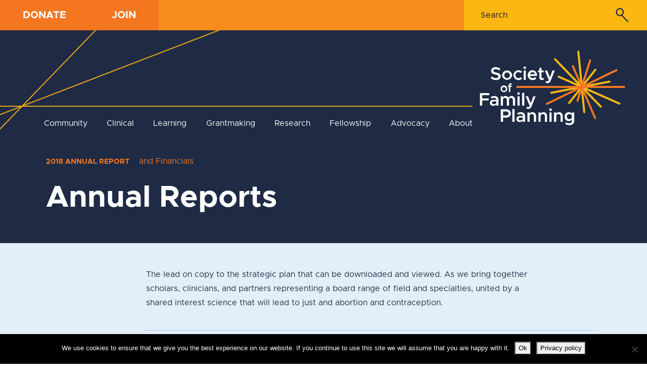

--- FILE ---
content_type: text/html; charset=UTF-8
request_url: https://societyfp.org/annual_reports/2018-annual-report/
body_size: 43522
content:
<!DOCTYPE html>
<html lang="en">

<head>

    <!-- Basic Page Needs
    –––––––––––––––––––––––––––––––––––––––––––––––––– -->
    <meta charset="utf-8"><script type="text/javascript">(window.NREUM||(NREUM={})).init={privacy:{cookies_enabled:true},ajax:{deny_list:["bam.nr-data.net"]},feature_flags:["soft_nav"],distributed_tracing:{enabled:true}};(window.NREUM||(NREUM={})).loader_config={agentID:"1103159471",accountID:"3565886",trustKey:"66686",xpid:"VwMBVF5bDhABVFFRDwUBX1AJ",licenseKey:"NRJS-5ce4f6200cae44185ba",applicationID:"1003846948",browserID:"1103159471"};;/*! For license information please see nr-loader-spa-1.308.0.min.js.LICENSE.txt */
(()=>{var e,t,r={384:(e,t,r)=>{"use strict";r.d(t,{NT:()=>a,US:()=>u,Zm:()=>o,bQ:()=>d,dV:()=>c,pV:()=>l});var n=r(6154),i=r(1863),s=r(1910);const a={beacon:"bam.nr-data.net",errorBeacon:"bam.nr-data.net"};function o(){return n.gm.NREUM||(n.gm.NREUM={}),void 0===n.gm.newrelic&&(n.gm.newrelic=n.gm.NREUM),n.gm.NREUM}function c(){let e=o();return e.o||(e.o={ST:n.gm.setTimeout,SI:n.gm.setImmediate||n.gm.setInterval,CT:n.gm.clearTimeout,XHR:n.gm.XMLHttpRequest,REQ:n.gm.Request,EV:n.gm.Event,PR:n.gm.Promise,MO:n.gm.MutationObserver,FETCH:n.gm.fetch,WS:n.gm.WebSocket},(0,s.i)(...Object.values(e.o))),e}function d(e,t){let r=o();r.initializedAgents??={},t.initializedAt={ms:(0,i.t)(),date:new Date},r.initializedAgents[e]=t}function u(e,t){o()[e]=t}function l(){return function(){let e=o();const t=e.info||{};e.info={beacon:a.beacon,errorBeacon:a.errorBeacon,...t}}(),function(){let e=o();const t=e.init||{};e.init={...t}}(),c(),function(){let e=o();const t=e.loader_config||{};e.loader_config={...t}}(),o()}},782:(e,t,r)=>{"use strict";r.d(t,{T:()=>n});const n=r(860).K7.pageViewTiming},860:(e,t,r)=>{"use strict";r.d(t,{$J:()=>u,K7:()=>c,P3:()=>d,XX:()=>i,Yy:()=>o,df:()=>s,qY:()=>n,v4:()=>a});const n="events",i="jserrors",s="browser/blobs",a="rum",o="browser/logs",c={ajax:"ajax",genericEvents:"generic_events",jserrors:i,logging:"logging",metrics:"metrics",pageAction:"page_action",pageViewEvent:"page_view_event",pageViewTiming:"page_view_timing",sessionReplay:"session_replay",sessionTrace:"session_trace",softNav:"soft_navigations",spa:"spa"},d={[c.pageViewEvent]:1,[c.pageViewTiming]:2,[c.metrics]:3,[c.jserrors]:4,[c.spa]:5,[c.ajax]:6,[c.sessionTrace]:7,[c.softNav]:8,[c.sessionReplay]:9,[c.logging]:10,[c.genericEvents]:11},u={[c.pageViewEvent]:a,[c.pageViewTiming]:n,[c.ajax]:n,[c.spa]:n,[c.softNav]:n,[c.metrics]:i,[c.jserrors]:i,[c.sessionTrace]:s,[c.sessionReplay]:s,[c.logging]:o,[c.genericEvents]:"ins"}},944:(e,t,r)=>{"use strict";r.d(t,{R:()=>i});var n=r(3241);function i(e,t){"function"==typeof console.debug&&(console.debug("New Relic Warning: https://github.com/newrelic/newrelic-browser-agent/blob/main/docs/warning-codes.md#".concat(e),t),(0,n.W)({agentIdentifier:null,drained:null,type:"data",name:"warn",feature:"warn",data:{code:e,secondary:t}}))}},993:(e,t,r)=>{"use strict";r.d(t,{A$:()=>s,ET:()=>a,TZ:()=>o,p_:()=>i});var n=r(860);const i={ERROR:"ERROR",WARN:"WARN",INFO:"INFO",DEBUG:"DEBUG",TRACE:"TRACE"},s={OFF:0,ERROR:1,WARN:2,INFO:3,DEBUG:4,TRACE:5},a="log",o=n.K7.logging},1541:(e,t,r)=>{"use strict";r.d(t,{U:()=>i,f:()=>n});const n={MFE:"MFE",BA:"BA"};function i(e,t){if(2!==t?.harvestEndpointVersion)return{};const r=t.agentRef.runtime.appMetadata.agents[0].entityGuid;return e?{"source.id":e.id,"source.name":e.name,"source.type":e.type,"parent.id":e.parent?.id||r,"parent.type":e.parent?.type||n.BA}:{"entity.guid":r,appId:t.agentRef.info.applicationID}}},1687:(e,t,r)=>{"use strict";r.d(t,{Ak:()=>d,Ze:()=>h,x3:()=>u});var n=r(3241),i=r(7836),s=r(3606),a=r(860),o=r(2646);const c={};function d(e,t){const r={staged:!1,priority:a.P3[t]||0};l(e),c[e].get(t)||c[e].set(t,r)}function u(e,t){e&&c[e]&&(c[e].get(t)&&c[e].delete(t),p(e,t,!1),c[e].size&&f(e))}function l(e){if(!e)throw new Error("agentIdentifier required");c[e]||(c[e]=new Map)}function h(e="",t="feature",r=!1){if(l(e),!e||!c[e].get(t)||r)return p(e,t);c[e].get(t).staged=!0,f(e)}function f(e){const t=Array.from(c[e]);t.every(([e,t])=>t.staged)&&(t.sort((e,t)=>e[1].priority-t[1].priority),t.forEach(([t])=>{c[e].delete(t),p(e,t)}))}function p(e,t,r=!0){const a=e?i.ee.get(e):i.ee,c=s.i.handlers;if(!a.aborted&&a.backlog&&c){if((0,n.W)({agentIdentifier:e,type:"lifecycle",name:"drain",feature:t}),r){const e=a.backlog[t],r=c[t];if(r){for(let t=0;e&&t<e.length;++t)g(e[t],r);Object.entries(r).forEach(([e,t])=>{Object.values(t||{}).forEach(t=>{t[0]?.on&&t[0]?.context()instanceof o.y&&t[0].on(e,t[1])})})}}a.isolatedBacklog||delete c[t],a.backlog[t]=null,a.emit("drain-"+t,[])}}function g(e,t){var r=e[1];Object.values(t[r]||{}).forEach(t=>{var r=e[0];if(t[0]===r){var n=t[1],i=e[3],s=e[2];n.apply(i,s)}})}},1738:(e,t,r)=>{"use strict";r.d(t,{U:()=>f,Y:()=>h});var n=r(3241),i=r(9908),s=r(1863),a=r(944),o=r(5701),c=r(3969),d=r(8362),u=r(860),l=r(4261);function h(e,t,r,s){const h=s||r;!h||h[e]&&h[e]!==d.d.prototype[e]||(h[e]=function(){(0,i.p)(c.xV,["API/"+e+"/called"],void 0,u.K7.metrics,r.ee),(0,n.W)({agentIdentifier:r.agentIdentifier,drained:!!o.B?.[r.agentIdentifier],type:"data",name:"api",feature:l.Pl+e,data:{}});try{return t.apply(this,arguments)}catch(e){(0,a.R)(23,e)}})}function f(e,t,r,n,a){const o=e.info;null===r?delete o.jsAttributes[t]:o.jsAttributes[t]=r,(a||null===r)&&(0,i.p)(l.Pl+n,[(0,s.t)(),t,r],void 0,"session",e.ee)}},1741:(e,t,r)=>{"use strict";r.d(t,{W:()=>s});var n=r(944),i=r(4261);class s{#e(e,...t){if(this[e]!==s.prototype[e])return this[e](...t);(0,n.R)(35,e)}addPageAction(e,t){return this.#e(i.hG,e,t)}register(e){return this.#e(i.eY,e)}recordCustomEvent(e,t){return this.#e(i.fF,e,t)}setPageViewName(e,t){return this.#e(i.Fw,e,t)}setCustomAttribute(e,t,r){return this.#e(i.cD,e,t,r)}noticeError(e,t){return this.#e(i.o5,e,t)}setUserId(e,t=!1){return this.#e(i.Dl,e,t)}setApplicationVersion(e){return this.#e(i.nb,e)}setErrorHandler(e){return this.#e(i.bt,e)}addRelease(e,t){return this.#e(i.k6,e,t)}log(e,t){return this.#e(i.$9,e,t)}start(){return this.#e(i.d3)}finished(e){return this.#e(i.BL,e)}recordReplay(){return this.#e(i.CH)}pauseReplay(){return this.#e(i.Tb)}addToTrace(e){return this.#e(i.U2,e)}setCurrentRouteName(e){return this.#e(i.PA,e)}interaction(e){return this.#e(i.dT,e)}wrapLogger(e,t,r){return this.#e(i.Wb,e,t,r)}measure(e,t){return this.#e(i.V1,e,t)}consent(e){return this.#e(i.Pv,e)}}},1863:(e,t,r)=>{"use strict";function n(){return Math.floor(performance.now())}r.d(t,{t:()=>n})},1910:(e,t,r)=>{"use strict";r.d(t,{i:()=>s});var n=r(944);const i=new Map;function s(...e){return e.every(e=>{if(i.has(e))return i.get(e);const t="function"==typeof e?e.toString():"",r=t.includes("[native code]"),s=t.includes("nrWrapper");return r||s||(0,n.R)(64,e?.name||t),i.set(e,r),r})}},2555:(e,t,r)=>{"use strict";r.d(t,{D:()=>o,f:()=>a});var n=r(384),i=r(8122);const s={beacon:n.NT.beacon,errorBeacon:n.NT.errorBeacon,licenseKey:void 0,applicationID:void 0,sa:void 0,queueTime:void 0,applicationTime:void 0,ttGuid:void 0,user:void 0,account:void 0,product:void 0,extra:void 0,jsAttributes:{},userAttributes:void 0,atts:void 0,transactionName:void 0,tNamePlain:void 0};function a(e){try{return!!e.licenseKey&&!!e.errorBeacon&&!!e.applicationID}catch(e){return!1}}const o=e=>(0,i.a)(e,s)},2614:(e,t,r)=>{"use strict";r.d(t,{BB:()=>a,H3:()=>n,g:()=>d,iL:()=>c,tS:()=>o,uh:()=>i,wk:()=>s});const n="NRBA",i="SESSION",s=144e5,a=18e5,o={STARTED:"session-started",PAUSE:"session-pause",RESET:"session-reset",RESUME:"session-resume",UPDATE:"session-update"},c={SAME_TAB:"same-tab",CROSS_TAB:"cross-tab"},d={OFF:0,FULL:1,ERROR:2}},2646:(e,t,r)=>{"use strict";r.d(t,{y:()=>n});class n{constructor(e){this.contextId=e}}},2843:(e,t,r)=>{"use strict";r.d(t,{G:()=>s,u:()=>i});var n=r(3878);function i(e,t=!1,r,i){(0,n.DD)("visibilitychange",function(){if(t)return void("hidden"===document.visibilityState&&e());e(document.visibilityState)},r,i)}function s(e,t,r){(0,n.sp)("pagehide",e,t,r)}},3241:(e,t,r)=>{"use strict";r.d(t,{W:()=>s});var n=r(6154);const i="newrelic";function s(e={}){try{n.gm.dispatchEvent(new CustomEvent(i,{detail:e}))}catch(e){}}},3304:(e,t,r)=>{"use strict";r.d(t,{A:()=>s});var n=r(7836);const i=()=>{const e=new WeakSet;return(t,r)=>{if("object"==typeof r&&null!==r){if(e.has(r))return;e.add(r)}return r}};function s(e){try{return JSON.stringify(e,i())??""}catch(e){try{n.ee.emit("internal-error",[e])}catch(e){}return""}}},3333:(e,t,r)=>{"use strict";r.d(t,{$v:()=>u,TZ:()=>n,Xh:()=>c,Zp:()=>i,kd:()=>d,mq:()=>o,nf:()=>a,qN:()=>s});const n=r(860).K7.genericEvents,i=["auxclick","click","copy","keydown","paste","scrollend"],s=["focus","blur"],a=4,o=1e3,c=2e3,d=["PageAction","UserAction","BrowserPerformance"],u={RESOURCES:"experimental.resources",REGISTER:"register"}},3434:(e,t,r)=>{"use strict";r.d(t,{Jt:()=>s,YM:()=>d});var n=r(7836),i=r(5607);const s="nr@original:".concat(i.W),a=50;var o=Object.prototype.hasOwnProperty,c=!1;function d(e,t){return e||(e=n.ee),r.inPlace=function(e,t,n,i,s){n||(n="");const a="-"===n.charAt(0);for(let o=0;o<t.length;o++){const c=t[o],d=e[c];l(d)||(e[c]=r(d,a?c+n:n,i,c,s))}},r.flag=s,r;function r(t,r,n,c,d){return l(t)?t:(r||(r=""),nrWrapper[s]=t,function(e,t,r){if(Object.defineProperty&&Object.keys)try{return Object.keys(e).forEach(function(r){Object.defineProperty(t,r,{get:function(){return e[r]},set:function(t){return e[r]=t,t}})}),t}catch(e){u([e],r)}for(var n in e)o.call(e,n)&&(t[n]=e[n])}(t,nrWrapper,e),nrWrapper);function nrWrapper(){var s,o,l,h;let f;try{o=this,s=[...arguments],l="function"==typeof n?n(s,o):n||{}}catch(t){u([t,"",[s,o,c],l],e)}i(r+"start",[s,o,c],l,d);const p=performance.now();let g;try{return h=t.apply(o,s),g=performance.now(),h}catch(e){throw g=performance.now(),i(r+"err",[s,o,e],l,d),f=e,f}finally{const e=g-p,t={start:p,end:g,duration:e,isLongTask:e>=a,methodName:c,thrownError:f};t.isLongTask&&i("long-task",[t,o],l,d),i(r+"end",[s,o,h],l,d)}}}function i(r,n,i,s){if(!c||t){var a=c;c=!0;try{e.emit(r,n,i,t,s)}catch(t){u([t,r,n,i],e)}c=a}}}function u(e,t){t||(t=n.ee);try{t.emit("internal-error",e)}catch(e){}}function l(e){return!(e&&"function"==typeof e&&e.apply&&!e[s])}},3606:(e,t,r)=>{"use strict";r.d(t,{i:()=>s});var n=r(9908);s.on=a;var i=s.handlers={};function s(e,t,r,s){a(s||n.d,i,e,t,r)}function a(e,t,r,i,s){s||(s="feature"),e||(e=n.d);var a=t[s]=t[s]||{};(a[r]=a[r]||[]).push([e,i])}},3738:(e,t,r)=>{"use strict";r.d(t,{He:()=>i,Kp:()=>o,Lc:()=>d,Rz:()=>u,TZ:()=>n,bD:()=>s,d3:()=>a,jx:()=>l,sl:()=>h,uP:()=>c});const n=r(860).K7.sessionTrace,i="bstResource",s="resource",a="-start",o="-end",c="fn"+a,d="fn"+o,u="pushState",l=1e3,h=3e4},3785:(e,t,r)=>{"use strict";r.d(t,{R:()=>c,b:()=>d});var n=r(9908),i=r(1863),s=r(860),a=r(3969),o=r(993);function c(e,t,r={},c=o.p_.INFO,d=!0,u,l=(0,i.t)()){(0,n.p)(a.xV,["API/logging/".concat(c.toLowerCase(),"/called")],void 0,s.K7.metrics,e),(0,n.p)(o.ET,[l,t,r,c,d,u],void 0,s.K7.logging,e)}function d(e){return"string"==typeof e&&Object.values(o.p_).some(t=>t===e.toUpperCase().trim())}},3878:(e,t,r)=>{"use strict";function n(e,t){return{capture:e,passive:!1,signal:t}}function i(e,t,r=!1,i){window.addEventListener(e,t,n(r,i))}function s(e,t,r=!1,i){document.addEventListener(e,t,n(r,i))}r.d(t,{DD:()=>s,jT:()=>n,sp:()=>i})},3962:(e,t,r)=>{"use strict";r.d(t,{AM:()=>a,O2:()=>l,OV:()=>s,Qu:()=>h,TZ:()=>c,ih:()=>f,pP:()=>o,t1:()=>u,tC:()=>i,wD:()=>d});var n=r(860);const i=["click","keydown","submit"],s="popstate",a="api",o="initialPageLoad",c=n.K7.softNav,d=5e3,u=500,l={INITIAL_PAGE_LOAD:"",ROUTE_CHANGE:1,UNSPECIFIED:2},h={INTERACTION:1,AJAX:2,CUSTOM_END:3,CUSTOM_TRACER:4},f={IP:"in progress",PF:"pending finish",FIN:"finished",CAN:"cancelled"}},3969:(e,t,r)=>{"use strict";r.d(t,{TZ:()=>n,XG:()=>o,rs:()=>i,xV:()=>a,z_:()=>s});const n=r(860).K7.metrics,i="sm",s="cm",a="storeSupportabilityMetrics",o="storeEventMetrics"},4234:(e,t,r)=>{"use strict";r.d(t,{W:()=>s});var n=r(7836),i=r(1687);class s{constructor(e,t){this.agentIdentifier=e,this.ee=n.ee.get(e),this.featureName=t,this.blocked=!1}deregisterDrain(){(0,i.x3)(this.agentIdentifier,this.featureName)}}},4261:(e,t,r)=>{"use strict";r.d(t,{$9:()=>u,BL:()=>c,CH:()=>p,Dl:()=>R,Fw:()=>w,PA:()=>v,Pl:()=>n,Pv:()=>A,Tb:()=>h,U2:()=>a,V1:()=>E,Wb:()=>T,bt:()=>y,cD:()=>b,d3:()=>x,dT:()=>d,eY:()=>g,fF:()=>f,hG:()=>s,hw:()=>i,k6:()=>o,nb:()=>m,o5:()=>l});const n="api-",i=n+"ixn-",s="addPageAction",a="addToTrace",o="addRelease",c="finished",d="interaction",u="log",l="noticeError",h="pauseReplay",f="recordCustomEvent",p="recordReplay",g="register",m="setApplicationVersion",v="setCurrentRouteName",b="setCustomAttribute",y="setErrorHandler",w="setPageViewName",R="setUserId",x="start",T="wrapLogger",E="measure",A="consent"},5205:(e,t,r)=>{"use strict";r.d(t,{j:()=>S});var n=r(384),i=r(1741);var s=r(2555),a=r(3333);const o=e=>{if(!e||"string"!=typeof e)return!1;try{document.createDocumentFragment().querySelector(e)}catch{return!1}return!0};var c=r(2614),d=r(944),u=r(8122);const l="[data-nr-mask]",h=e=>(0,u.a)(e,(()=>{const e={feature_flags:[],experimental:{allow_registered_children:!1,resources:!1},mask_selector:"*",block_selector:"[data-nr-block]",mask_input_options:{color:!1,date:!1,"datetime-local":!1,email:!1,month:!1,number:!1,range:!1,search:!1,tel:!1,text:!1,time:!1,url:!1,week:!1,textarea:!1,select:!1,password:!0}};return{ajax:{deny_list:void 0,block_internal:!0,enabled:!0,autoStart:!0},api:{get allow_registered_children(){return e.feature_flags.includes(a.$v.REGISTER)||e.experimental.allow_registered_children},set allow_registered_children(t){e.experimental.allow_registered_children=t},duplicate_registered_data:!1},browser_consent_mode:{enabled:!1},distributed_tracing:{enabled:void 0,exclude_newrelic_header:void 0,cors_use_newrelic_header:void 0,cors_use_tracecontext_headers:void 0,allowed_origins:void 0},get feature_flags(){return e.feature_flags},set feature_flags(t){e.feature_flags=t},generic_events:{enabled:!0,autoStart:!0},harvest:{interval:30},jserrors:{enabled:!0,autoStart:!0},logging:{enabled:!0,autoStart:!0},metrics:{enabled:!0,autoStart:!0},obfuscate:void 0,page_action:{enabled:!0},page_view_event:{enabled:!0,autoStart:!0},page_view_timing:{enabled:!0,autoStart:!0},performance:{capture_marks:!1,capture_measures:!1,capture_detail:!0,resources:{get enabled(){return e.feature_flags.includes(a.$v.RESOURCES)||e.experimental.resources},set enabled(t){e.experimental.resources=t},asset_types:[],first_party_domains:[],ignore_newrelic:!0}},privacy:{cookies_enabled:!0},proxy:{assets:void 0,beacon:void 0},session:{expiresMs:c.wk,inactiveMs:c.BB},session_replay:{autoStart:!0,enabled:!1,preload:!1,sampling_rate:10,error_sampling_rate:100,collect_fonts:!1,inline_images:!1,fix_stylesheets:!0,mask_all_inputs:!0,get mask_text_selector(){return e.mask_selector},set mask_text_selector(t){o(t)?e.mask_selector="".concat(t,",").concat(l):""===t||null===t?e.mask_selector=l:(0,d.R)(5,t)},get block_class(){return"nr-block"},get ignore_class(){return"nr-ignore"},get mask_text_class(){return"nr-mask"},get block_selector(){return e.block_selector},set block_selector(t){o(t)?e.block_selector+=",".concat(t):""!==t&&(0,d.R)(6,t)},get mask_input_options(){return e.mask_input_options},set mask_input_options(t){t&&"object"==typeof t?e.mask_input_options={...t,password:!0}:(0,d.R)(7,t)}},session_trace:{enabled:!0,autoStart:!0},soft_navigations:{enabled:!0,autoStart:!0},spa:{enabled:!0,autoStart:!0},ssl:void 0,user_actions:{enabled:!0,elementAttributes:["id","className","tagName","type"]}}})());var f=r(6154),p=r(9324);let g=0;const m={buildEnv:p.F3,distMethod:p.Xs,version:p.xv,originTime:f.WN},v={consented:!1},b={appMetadata:{},get consented(){return this.session?.state?.consent||v.consented},set consented(e){v.consented=e},customTransaction:void 0,denyList:void 0,disabled:!1,harvester:void 0,isolatedBacklog:!1,isRecording:!1,loaderType:void 0,maxBytes:3e4,obfuscator:void 0,onerror:void 0,ptid:void 0,releaseIds:{},session:void 0,timeKeeper:void 0,registeredEntities:[],jsAttributesMetadata:{bytes:0},get harvestCount(){return++g}},y=e=>{const t=(0,u.a)(e,b),r=Object.keys(m).reduce((e,t)=>(e[t]={value:m[t],writable:!1,configurable:!0,enumerable:!0},e),{});return Object.defineProperties(t,r)};var w=r(5701);const R=e=>{const t=e.startsWith("http");e+="/",r.p=t?e:"https://"+e};var x=r(7836),T=r(3241);const E={accountID:void 0,trustKey:void 0,agentID:void 0,licenseKey:void 0,applicationID:void 0,xpid:void 0},A=e=>(0,u.a)(e,E),_=new Set;function S(e,t={},r,a){let{init:o,info:c,loader_config:d,runtime:u={},exposed:l=!0}=t;if(!c){const e=(0,n.pV)();o=e.init,c=e.info,d=e.loader_config}e.init=h(o||{}),e.loader_config=A(d||{}),c.jsAttributes??={},f.bv&&(c.jsAttributes.isWorker=!0),e.info=(0,s.D)(c);const p=e.init,g=[c.beacon,c.errorBeacon];_.has(e.agentIdentifier)||(p.proxy.assets&&(R(p.proxy.assets),g.push(p.proxy.assets)),p.proxy.beacon&&g.push(p.proxy.beacon),e.beacons=[...g],function(e){const t=(0,n.pV)();Object.getOwnPropertyNames(i.W.prototype).forEach(r=>{const n=i.W.prototype[r];if("function"!=typeof n||"constructor"===n)return;let s=t[r];e[r]&&!1!==e.exposed&&"micro-agent"!==e.runtime?.loaderType&&(t[r]=(...t)=>{const n=e[r](...t);return s?s(...t):n})})}(e),(0,n.US)("activatedFeatures",w.B)),u.denyList=[...p.ajax.deny_list||[],...p.ajax.block_internal?g:[]],u.ptid=e.agentIdentifier,u.loaderType=r,e.runtime=y(u),_.has(e.agentIdentifier)||(e.ee=x.ee.get(e.agentIdentifier),e.exposed=l,(0,T.W)({agentIdentifier:e.agentIdentifier,drained:!!w.B?.[e.agentIdentifier],type:"lifecycle",name:"initialize",feature:void 0,data:e.config})),_.add(e.agentIdentifier)}},5270:(e,t,r)=>{"use strict";r.d(t,{Aw:()=>a,SR:()=>s,rF:()=>o});var n=r(384),i=r(7767);function s(e){return!!(0,n.dV)().o.MO&&(0,i.V)(e)&&!0===e?.session_trace.enabled}function a(e){return!0===e?.session_replay.preload&&s(e)}function o(e,t){try{if("string"==typeof t?.type){if("password"===t.type.toLowerCase())return"*".repeat(e?.length||0);if(void 0!==t?.dataset?.nrUnmask||t?.classList?.contains("nr-unmask"))return e}}catch(e){}return"string"==typeof e?e.replace(/[\S]/g,"*"):"*".repeat(e?.length||0)}},5289:(e,t,r)=>{"use strict";r.d(t,{GG:()=>a,Qr:()=>c,sB:()=>o});var n=r(3878),i=r(6389);function s(){return"undefined"==typeof document||"complete"===document.readyState}function a(e,t){if(s())return e();const r=(0,i.J)(e),a=setInterval(()=>{s()&&(clearInterval(a),r())},500);(0,n.sp)("load",r,t)}function o(e){if(s())return e();(0,n.DD)("DOMContentLoaded",e)}function c(e){if(s())return e();(0,n.sp)("popstate",e)}},5607:(e,t,r)=>{"use strict";r.d(t,{W:()=>n});const n=(0,r(9566).bz)()},5701:(e,t,r)=>{"use strict";r.d(t,{B:()=>s,t:()=>a});var n=r(3241);const i=new Set,s={};function a(e,t){const r=t.agentIdentifier;s[r]??={},e&&"object"==typeof e&&(i.has(r)||(t.ee.emit("rumresp",[e]),s[r]=e,i.add(r),(0,n.W)({agentIdentifier:r,loaded:!0,drained:!0,type:"lifecycle",name:"load",feature:void 0,data:e})))}},6154:(e,t,r)=>{"use strict";r.d(t,{OF:()=>d,RI:()=>i,WN:()=>h,bv:()=>s,eN:()=>f,gm:()=>a,lR:()=>l,m:()=>c,mw:()=>o,sb:()=>u});var n=r(1863);const i="undefined"!=typeof window&&!!window.document,s="undefined"!=typeof WorkerGlobalScope&&("undefined"!=typeof self&&self instanceof WorkerGlobalScope&&self.navigator instanceof WorkerNavigator||"undefined"!=typeof globalThis&&globalThis instanceof WorkerGlobalScope&&globalThis.navigator instanceof WorkerNavigator),a=i?window:"undefined"!=typeof WorkerGlobalScope&&("undefined"!=typeof self&&self instanceof WorkerGlobalScope&&self||"undefined"!=typeof globalThis&&globalThis instanceof WorkerGlobalScope&&globalThis),o=Boolean("hidden"===a?.document?.visibilityState),c=""+a?.location,d=/iPad|iPhone|iPod/.test(a.navigator?.userAgent),u=d&&"undefined"==typeof SharedWorker,l=(()=>{const e=a.navigator?.userAgent?.match(/Firefox[/\s](\d+\.\d+)/);return Array.isArray(e)&&e.length>=2?+e[1]:0})(),h=Date.now()-(0,n.t)(),f=()=>"undefined"!=typeof PerformanceNavigationTiming&&a?.performance?.getEntriesByType("navigation")?.[0]?.responseStart},6344:(e,t,r)=>{"use strict";r.d(t,{BB:()=>u,Qb:()=>l,TZ:()=>i,Ug:()=>a,Vh:()=>s,_s:()=>o,bc:()=>d,yP:()=>c});var n=r(2614);const i=r(860).K7.sessionReplay,s="errorDuringReplay",a=.12,o={DomContentLoaded:0,Load:1,FullSnapshot:2,IncrementalSnapshot:3,Meta:4,Custom:5},c={[n.g.ERROR]:15e3,[n.g.FULL]:3e5,[n.g.OFF]:0},d={RESET:{message:"Session was reset",sm:"Reset"},IMPORT:{message:"Recorder failed to import",sm:"Import"},TOO_MANY:{message:"429: Too Many Requests",sm:"Too-Many"},TOO_BIG:{message:"Payload was too large",sm:"Too-Big"},CROSS_TAB:{message:"Session Entity was set to OFF on another tab",sm:"Cross-Tab"},ENTITLEMENTS:{message:"Session Replay is not allowed and will not be started",sm:"Entitlement"}},u=5e3,l={API:"api",RESUME:"resume",SWITCH_TO_FULL:"switchToFull",INITIALIZE:"initialize",PRELOAD:"preload"}},6389:(e,t,r)=>{"use strict";function n(e,t=500,r={}){const n=r?.leading||!1;let i;return(...r)=>{n&&void 0===i&&(e.apply(this,r),i=setTimeout(()=>{i=clearTimeout(i)},t)),n||(clearTimeout(i),i=setTimeout(()=>{e.apply(this,r)},t))}}function i(e){let t=!1;return(...r)=>{t||(t=!0,e.apply(this,r))}}r.d(t,{J:()=>i,s:()=>n})},6630:(e,t,r)=>{"use strict";r.d(t,{T:()=>n});const n=r(860).K7.pageViewEvent},6774:(e,t,r)=>{"use strict";r.d(t,{T:()=>n});const n=r(860).K7.jserrors},7295:(e,t,r)=>{"use strict";r.d(t,{Xv:()=>a,gX:()=>i,iW:()=>s});var n=[];function i(e){if(!e||s(e))return!1;if(0===n.length)return!0;if("*"===n[0].hostname)return!1;for(var t=0;t<n.length;t++){var r=n[t];if(r.hostname.test(e.hostname)&&r.pathname.test(e.pathname))return!1}return!0}function s(e){return void 0===e.hostname}function a(e){if(n=[],e&&e.length)for(var t=0;t<e.length;t++){let r=e[t];if(!r)continue;if("*"===r)return void(n=[{hostname:"*"}]);0===r.indexOf("http://")?r=r.substring(7):0===r.indexOf("https://")&&(r=r.substring(8));const i=r.indexOf("/");let s,a;i>0?(s=r.substring(0,i),a=r.substring(i)):(s=r,a="*");let[c]=s.split(":");n.push({hostname:o(c),pathname:o(a,!0)})}}function o(e,t=!1){const r=e.replace(/[.+?^${}()|[\]\\]/g,e=>"\\"+e).replace(/\*/g,".*?");return new RegExp((t?"^":"")+r+"$")}},7485:(e,t,r)=>{"use strict";r.d(t,{D:()=>i});var n=r(6154);function i(e){if(0===(e||"").indexOf("data:"))return{protocol:"data"};try{const t=new URL(e,location.href),r={port:t.port,hostname:t.hostname,pathname:t.pathname,search:t.search,protocol:t.protocol.slice(0,t.protocol.indexOf(":")),sameOrigin:t.protocol===n.gm?.location?.protocol&&t.host===n.gm?.location?.host};return r.port&&""!==r.port||("http:"===t.protocol&&(r.port="80"),"https:"===t.protocol&&(r.port="443")),r.pathname&&""!==r.pathname?r.pathname.startsWith("/")||(r.pathname="/".concat(r.pathname)):r.pathname="/",r}catch(e){return{}}}},7699:(e,t,r)=>{"use strict";r.d(t,{It:()=>s,KC:()=>o,No:()=>i,qh:()=>a});var n=r(860);const i=16e3,s=1e6,a="SESSION_ERROR",o={[n.K7.logging]:!0,[n.K7.genericEvents]:!1,[n.K7.jserrors]:!1,[n.K7.ajax]:!1}},7767:(e,t,r)=>{"use strict";r.d(t,{V:()=>i});var n=r(6154);const i=e=>n.RI&&!0===e?.privacy.cookies_enabled},7836:(e,t,r)=>{"use strict";r.d(t,{P:()=>o,ee:()=>c});var n=r(384),i=r(8990),s=r(2646),a=r(5607);const o="nr@context:".concat(a.W),c=function e(t,r){var n={},a={},u={},l=!1;try{l=16===r.length&&d.initializedAgents?.[r]?.runtime.isolatedBacklog}catch(e){}var h={on:p,addEventListener:p,removeEventListener:function(e,t){var r=n[e];if(!r)return;for(var i=0;i<r.length;i++)r[i]===t&&r.splice(i,1)},emit:function(e,r,n,i,s){!1!==s&&(s=!0);if(c.aborted&&!i)return;t&&s&&t.emit(e,r,n);var o=f(n);g(e).forEach(e=>{e.apply(o,r)});var d=v()[a[e]];d&&d.push([h,e,r,o]);return o},get:m,listeners:g,context:f,buffer:function(e,t){const r=v();if(t=t||"feature",h.aborted)return;Object.entries(e||{}).forEach(([e,n])=>{a[n]=t,t in r||(r[t]=[])})},abort:function(){h._aborted=!0,Object.keys(h.backlog).forEach(e=>{delete h.backlog[e]})},isBuffering:function(e){return!!v()[a[e]]},debugId:r,backlog:l?{}:t&&"object"==typeof t.backlog?t.backlog:{},isolatedBacklog:l};return Object.defineProperty(h,"aborted",{get:()=>{let e=h._aborted||!1;return e||(t&&(e=t.aborted),e)}}),h;function f(e){return e&&e instanceof s.y?e:e?(0,i.I)(e,o,()=>new s.y(o)):new s.y(o)}function p(e,t){n[e]=g(e).concat(t)}function g(e){return n[e]||[]}function m(t){return u[t]=u[t]||e(h,t)}function v(){return h.backlog}}(void 0,"globalEE"),d=(0,n.Zm)();d.ee||(d.ee=c)},8122:(e,t,r)=>{"use strict";r.d(t,{a:()=>i});var n=r(944);function i(e,t){try{if(!e||"object"!=typeof e)return(0,n.R)(3);if(!t||"object"!=typeof t)return(0,n.R)(4);const r=Object.create(Object.getPrototypeOf(t),Object.getOwnPropertyDescriptors(t)),s=0===Object.keys(r).length?e:r;for(let a in s)if(void 0!==e[a])try{if(null===e[a]){r[a]=null;continue}Array.isArray(e[a])&&Array.isArray(t[a])?r[a]=Array.from(new Set([...e[a],...t[a]])):"object"==typeof e[a]&&"object"==typeof t[a]?r[a]=i(e[a],t[a]):r[a]=e[a]}catch(e){r[a]||(0,n.R)(1,e)}return r}catch(e){(0,n.R)(2,e)}}},8139:(e,t,r)=>{"use strict";r.d(t,{u:()=>h});var n=r(7836),i=r(3434),s=r(8990),a=r(6154);const o={},c=a.gm.XMLHttpRequest,d="addEventListener",u="removeEventListener",l="nr@wrapped:".concat(n.P);function h(e){var t=function(e){return(e||n.ee).get("events")}(e);if(o[t.debugId]++)return t;o[t.debugId]=1;var r=(0,i.YM)(t,!0);function h(e){r.inPlace(e,[d,u],"-",p)}function p(e,t){return e[1]}return"getPrototypeOf"in Object&&(a.RI&&f(document,h),c&&f(c.prototype,h),f(a.gm,h)),t.on(d+"-start",function(e,t){var n=e[1];if(null!==n&&("function"==typeof n||"object"==typeof n)&&"newrelic"!==e[0]){var i=(0,s.I)(n,l,function(){var e={object:function(){if("function"!=typeof n.handleEvent)return;return n.handleEvent.apply(n,arguments)},function:n}[typeof n];return e?r(e,"fn-",null,e.name||"anonymous"):n});this.wrapped=e[1]=i}}),t.on(u+"-start",function(e){e[1]=this.wrapped||e[1]}),t}function f(e,t,...r){let n=e;for(;"object"==typeof n&&!Object.prototype.hasOwnProperty.call(n,d);)n=Object.getPrototypeOf(n);n&&t(n,...r)}},8362:(e,t,r)=>{"use strict";r.d(t,{d:()=>s});var n=r(9566),i=r(1741);class s extends i.W{agentIdentifier=(0,n.LA)(16)}},8374:(e,t,r)=>{r.nc=(()=>{try{return document?.currentScript?.nonce}catch(e){}return""})()},8990:(e,t,r)=>{"use strict";r.d(t,{I:()=>i});var n=Object.prototype.hasOwnProperty;function i(e,t,r){if(n.call(e,t))return e[t];var i=r();if(Object.defineProperty&&Object.keys)try{return Object.defineProperty(e,t,{value:i,writable:!0,enumerable:!1}),i}catch(e){}return e[t]=i,i}},9119:(e,t,r)=>{"use strict";r.d(t,{L:()=>s});var n=/([^?#]*)[^#]*(#[^?]*|$).*/,i=/([^?#]*)().*/;function s(e,t){return e?e.replace(t?n:i,"$1$2"):e}},9300:(e,t,r)=>{"use strict";r.d(t,{T:()=>n});const n=r(860).K7.ajax},9324:(e,t,r)=>{"use strict";r.d(t,{AJ:()=>a,F3:()=>i,Xs:()=>s,Yq:()=>o,xv:()=>n});const n="1.308.0",i="PROD",s="CDN",a="@newrelic/rrweb",o="1.0.1"},9566:(e,t,r)=>{"use strict";r.d(t,{LA:()=>o,ZF:()=>c,bz:()=>a,el:()=>d});var n=r(6154);const i="xxxxxxxx-xxxx-4xxx-yxxx-xxxxxxxxxxxx";function s(e,t){return e?15&e[t]:16*Math.random()|0}function a(){const e=n.gm?.crypto||n.gm?.msCrypto;let t,r=0;return e&&e.getRandomValues&&(t=e.getRandomValues(new Uint8Array(30))),i.split("").map(e=>"x"===e?s(t,r++).toString(16):"y"===e?(3&s()|8).toString(16):e).join("")}function o(e){const t=n.gm?.crypto||n.gm?.msCrypto;let r,i=0;t&&t.getRandomValues&&(r=t.getRandomValues(new Uint8Array(e)));const a=[];for(var o=0;o<e;o++)a.push(s(r,i++).toString(16));return a.join("")}function c(){return o(16)}function d(){return o(32)}},9908:(e,t,r)=>{"use strict";r.d(t,{d:()=>n,p:()=>i});var n=r(7836).ee.get("handle");function i(e,t,r,i,s){s?(s.buffer([e],i),s.emit(e,t,r)):(n.buffer([e],i),n.emit(e,t,r))}}},n={};function i(e){var t=n[e];if(void 0!==t)return t.exports;var s=n[e]={exports:{}};return r[e](s,s.exports,i),s.exports}i.m=r,i.d=(e,t)=>{for(var r in t)i.o(t,r)&&!i.o(e,r)&&Object.defineProperty(e,r,{enumerable:!0,get:t[r]})},i.f={},i.e=e=>Promise.all(Object.keys(i.f).reduce((t,r)=>(i.f[r](e,t),t),[])),i.u=e=>({212:"nr-spa-compressor",249:"nr-spa-recorder",478:"nr-spa"}[e]+"-1.308.0.min.js"),i.o=(e,t)=>Object.prototype.hasOwnProperty.call(e,t),e={},t="NRBA-1.308.0.PROD:",i.l=(r,n,s,a)=>{if(e[r])e[r].push(n);else{var o,c;if(void 0!==s)for(var d=document.getElementsByTagName("script"),u=0;u<d.length;u++){var l=d[u];if(l.getAttribute("src")==r||l.getAttribute("data-webpack")==t+s){o=l;break}}if(!o){c=!0;var h={478:"sha512-RSfSVnmHk59T/uIPbdSE0LPeqcEdF4/+XhfJdBuccH5rYMOEZDhFdtnh6X6nJk7hGpzHd9Ujhsy7lZEz/ORYCQ==",249:"sha512-ehJXhmntm85NSqW4MkhfQqmeKFulra3klDyY0OPDUE+sQ3GokHlPh1pmAzuNy//3j4ac6lzIbmXLvGQBMYmrkg==",212:"sha512-B9h4CR46ndKRgMBcK+j67uSR2RCnJfGefU+A7FrgR/k42ovXy5x/MAVFiSvFxuVeEk/pNLgvYGMp1cBSK/G6Fg=="};(o=document.createElement("script")).charset="utf-8",i.nc&&o.setAttribute("nonce",i.nc),o.setAttribute("data-webpack",t+s),o.src=r,0!==o.src.indexOf(window.location.origin+"/")&&(o.crossOrigin="anonymous"),h[a]&&(o.integrity=h[a])}e[r]=[n];var f=(t,n)=>{o.onerror=o.onload=null,clearTimeout(p);var i=e[r];if(delete e[r],o.parentNode&&o.parentNode.removeChild(o),i&&i.forEach(e=>e(n)),t)return t(n)},p=setTimeout(f.bind(null,void 0,{type:"timeout",target:o}),12e4);o.onerror=f.bind(null,o.onerror),o.onload=f.bind(null,o.onload),c&&document.head.appendChild(o)}},i.r=e=>{"undefined"!=typeof Symbol&&Symbol.toStringTag&&Object.defineProperty(e,Symbol.toStringTag,{value:"Module"}),Object.defineProperty(e,"__esModule",{value:!0})},i.p="https://js-agent.newrelic.com/",(()=>{var e={38:0,788:0};i.f.j=(t,r)=>{var n=i.o(e,t)?e[t]:void 0;if(0!==n)if(n)r.push(n[2]);else{var s=new Promise((r,i)=>n=e[t]=[r,i]);r.push(n[2]=s);var a=i.p+i.u(t),o=new Error;i.l(a,r=>{if(i.o(e,t)&&(0!==(n=e[t])&&(e[t]=void 0),n)){var s=r&&("load"===r.type?"missing":r.type),a=r&&r.target&&r.target.src;o.message="Loading chunk "+t+" failed: ("+s+": "+a+")",o.name="ChunkLoadError",o.type=s,o.request=a,n[1](o)}},"chunk-"+t,t)}};var t=(t,r)=>{var n,s,[a,o,c]=r,d=0;if(a.some(t=>0!==e[t])){for(n in o)i.o(o,n)&&(i.m[n]=o[n]);if(c)c(i)}for(t&&t(r);d<a.length;d++)s=a[d],i.o(e,s)&&e[s]&&e[s][0](),e[s]=0},r=self["webpackChunk:NRBA-1.308.0.PROD"]=self["webpackChunk:NRBA-1.308.0.PROD"]||[];r.forEach(t.bind(null,0)),r.push=t.bind(null,r.push.bind(r))})(),(()=>{"use strict";i(8374);var e=i(8362),t=i(860);const r=Object.values(t.K7);var n=i(5205);var s=i(9908),a=i(1863),o=i(4261),c=i(1738);var d=i(1687),u=i(4234),l=i(5289),h=i(6154),f=i(944),p=i(5270),g=i(7767),m=i(6389),v=i(7699);class b extends u.W{constructor(e,t){super(e.agentIdentifier,t),this.agentRef=e,this.abortHandler=void 0,this.featAggregate=void 0,this.loadedSuccessfully=void 0,this.onAggregateImported=new Promise(e=>{this.loadedSuccessfully=e}),this.deferred=Promise.resolve(),!1===e.init[this.featureName].autoStart?this.deferred=new Promise((t,r)=>{this.ee.on("manual-start-all",(0,m.J)(()=>{(0,d.Ak)(e.agentIdentifier,this.featureName),t()}))}):(0,d.Ak)(e.agentIdentifier,t)}importAggregator(e,t,r={}){if(this.featAggregate)return;const n=async()=>{let n;await this.deferred;try{if((0,g.V)(e.init)){const{setupAgentSession:t}=await i.e(478).then(i.bind(i,8766));n=t(e)}}catch(e){(0,f.R)(20,e),this.ee.emit("internal-error",[e]),(0,s.p)(v.qh,[e],void 0,this.featureName,this.ee)}try{if(!this.#t(this.featureName,n,e.init))return(0,d.Ze)(this.agentIdentifier,this.featureName),void this.loadedSuccessfully(!1);const{Aggregate:i}=await t();this.featAggregate=new i(e,r),e.runtime.harvester.initializedAggregates.push(this.featAggregate),this.loadedSuccessfully(!0)}catch(e){(0,f.R)(34,e),this.abortHandler?.(),(0,d.Ze)(this.agentIdentifier,this.featureName,!0),this.loadedSuccessfully(!1),this.ee&&this.ee.abort()}};h.RI?(0,l.GG)(()=>n(),!0):n()}#t(e,r,n){if(this.blocked)return!1;switch(e){case t.K7.sessionReplay:return(0,p.SR)(n)&&!!r;case t.K7.sessionTrace:return!!r;default:return!0}}}var y=i(6630),w=i(2614),R=i(3241);class x extends b{static featureName=y.T;constructor(e){var t;super(e,y.T),this.setupInspectionEvents(e.agentIdentifier),t=e,(0,c.Y)(o.Fw,function(e,r){"string"==typeof e&&("/"!==e.charAt(0)&&(e="/"+e),t.runtime.customTransaction=(r||"http://custom.transaction")+e,(0,s.p)(o.Pl+o.Fw,[(0,a.t)()],void 0,void 0,t.ee))},t),this.importAggregator(e,()=>i.e(478).then(i.bind(i,2467)))}setupInspectionEvents(e){const t=(t,r)=>{t&&(0,R.W)({agentIdentifier:e,timeStamp:t.timeStamp,loaded:"complete"===t.target.readyState,type:"window",name:r,data:t.target.location+""})};(0,l.sB)(e=>{t(e,"DOMContentLoaded")}),(0,l.GG)(e=>{t(e,"load")}),(0,l.Qr)(e=>{t(e,"navigate")}),this.ee.on(w.tS.UPDATE,(t,r)=>{(0,R.W)({agentIdentifier:e,type:"lifecycle",name:"session",data:r})})}}var T=i(384);class E extends e.d{constructor(e){var t;(super(),h.gm)?(this.features={},(0,T.bQ)(this.agentIdentifier,this),this.desiredFeatures=new Set(e.features||[]),this.desiredFeatures.add(x),(0,n.j)(this,e,e.loaderType||"agent"),t=this,(0,c.Y)(o.cD,function(e,r,n=!1){if("string"==typeof e){if(["string","number","boolean"].includes(typeof r)||null===r)return(0,c.U)(t,e,r,o.cD,n);(0,f.R)(40,typeof r)}else(0,f.R)(39,typeof e)},t),function(e){(0,c.Y)(o.Dl,function(t,r=!1){if("string"!=typeof t&&null!==t)return void(0,f.R)(41,typeof t);const n=e.info.jsAttributes["enduser.id"];r&&null!=n&&n!==t?(0,s.p)(o.Pl+"setUserIdAndResetSession",[t],void 0,"session",e.ee):(0,c.U)(e,"enduser.id",t,o.Dl,!0)},e)}(this),function(e){(0,c.Y)(o.nb,function(t){if("string"==typeof t||null===t)return(0,c.U)(e,"application.version",t,o.nb,!1);(0,f.R)(42,typeof t)},e)}(this),function(e){(0,c.Y)(o.d3,function(){e.ee.emit("manual-start-all")},e)}(this),function(e){(0,c.Y)(o.Pv,function(t=!0){if("boolean"==typeof t){if((0,s.p)(o.Pl+o.Pv,[t],void 0,"session",e.ee),e.runtime.consented=t,t){const t=e.features.page_view_event;t.onAggregateImported.then(e=>{const r=t.featAggregate;e&&!r.sentRum&&r.sendRum()})}}else(0,f.R)(65,typeof t)},e)}(this),this.run()):(0,f.R)(21)}get config(){return{info:this.info,init:this.init,loader_config:this.loader_config,runtime:this.runtime}}get api(){return this}run(){try{const e=function(e){const t={};return r.forEach(r=>{t[r]=!!e[r]?.enabled}),t}(this.init),n=[...this.desiredFeatures];n.sort((e,r)=>t.P3[e.featureName]-t.P3[r.featureName]),n.forEach(r=>{if(!e[r.featureName]&&r.featureName!==t.K7.pageViewEvent)return;if(r.featureName===t.K7.spa)return void(0,f.R)(67);const n=function(e){switch(e){case t.K7.ajax:return[t.K7.jserrors];case t.K7.sessionTrace:return[t.K7.ajax,t.K7.pageViewEvent];case t.K7.sessionReplay:return[t.K7.sessionTrace];case t.K7.pageViewTiming:return[t.K7.pageViewEvent];default:return[]}}(r.featureName).filter(e=>!(e in this.features));n.length>0&&(0,f.R)(36,{targetFeature:r.featureName,missingDependencies:n}),this.features[r.featureName]=new r(this)})}catch(e){(0,f.R)(22,e);for(const e in this.features)this.features[e].abortHandler?.();const t=(0,T.Zm)();delete t.initializedAgents[this.agentIdentifier]?.features,delete this.sharedAggregator;return t.ee.get(this.agentIdentifier).abort(),!1}}}var A=i(2843),_=i(782);class S extends b{static featureName=_.T;constructor(e){super(e,_.T),h.RI&&((0,A.u)(()=>(0,s.p)("docHidden",[(0,a.t)()],void 0,_.T,this.ee),!0),(0,A.G)(()=>(0,s.p)("winPagehide",[(0,a.t)()],void 0,_.T,this.ee)),this.importAggregator(e,()=>i.e(478).then(i.bind(i,9917))))}}var O=i(3969);class I extends b{static featureName=O.TZ;constructor(e){super(e,O.TZ),h.RI&&document.addEventListener("securitypolicyviolation",e=>{(0,s.p)(O.xV,["Generic/CSPViolation/Detected"],void 0,this.featureName,this.ee)}),this.importAggregator(e,()=>i.e(478).then(i.bind(i,6555)))}}var N=i(6774),P=i(3878),k=i(3304);class D{constructor(e,t,r,n,i){this.name="UncaughtError",this.message="string"==typeof e?e:(0,k.A)(e),this.sourceURL=t,this.line=r,this.column=n,this.__newrelic=i}}function C(e){return M(e)?e:new D(void 0!==e?.message?e.message:e,e?.filename||e?.sourceURL,e?.lineno||e?.line,e?.colno||e?.col,e?.__newrelic,e?.cause)}function j(e){const t="Unhandled Promise Rejection: ";if(!e?.reason)return;if(M(e.reason)){try{e.reason.message.startsWith(t)||(e.reason.message=t+e.reason.message)}catch(e){}return C(e.reason)}const r=C(e.reason);return(r.message||"").startsWith(t)||(r.message=t+r.message),r}function L(e){if(e.error instanceof SyntaxError&&!/:\d+$/.test(e.error.stack?.trim())){const t=new D(e.message,e.filename,e.lineno,e.colno,e.error.__newrelic,e.cause);return t.name=SyntaxError.name,t}return M(e.error)?e.error:C(e)}function M(e){return e instanceof Error&&!!e.stack}function H(e,r,n,i,o=(0,a.t)()){"string"==typeof e&&(e=new Error(e)),(0,s.p)("err",[e,o,!1,r,n.runtime.isRecording,void 0,i],void 0,t.K7.jserrors,n.ee),(0,s.p)("uaErr",[],void 0,t.K7.genericEvents,n.ee)}var B=i(1541),K=i(993),W=i(3785);function U(e,{customAttributes:t={},level:r=K.p_.INFO}={},n,i,s=(0,a.t)()){(0,W.R)(n.ee,e,t,r,!1,i,s)}function F(e,r,n,i,c=(0,a.t)()){(0,s.p)(o.Pl+o.hG,[c,e,r,i],void 0,t.K7.genericEvents,n.ee)}function V(e,r,n,i,c=(0,a.t)()){const{start:d,end:u,customAttributes:l}=r||{},h={customAttributes:l||{}};if("object"!=typeof h.customAttributes||"string"!=typeof e||0===e.length)return void(0,f.R)(57);const p=(e,t)=>null==e?t:"number"==typeof e?e:e instanceof PerformanceMark?e.startTime:Number.NaN;if(h.start=p(d,0),h.end=p(u,c),Number.isNaN(h.start)||Number.isNaN(h.end))(0,f.R)(57);else{if(h.duration=h.end-h.start,!(h.duration<0))return(0,s.p)(o.Pl+o.V1,[h,e,i],void 0,t.K7.genericEvents,n.ee),h;(0,f.R)(58)}}function G(e,r={},n,i,c=(0,a.t)()){(0,s.p)(o.Pl+o.fF,[c,e,r,i],void 0,t.K7.genericEvents,n.ee)}function z(e){(0,c.Y)(o.eY,function(t){return Y(e,t)},e)}function Y(e,r,n){(0,f.R)(54,"newrelic.register"),r||={},r.type=B.f.MFE,r.licenseKey||=e.info.licenseKey,r.blocked=!1,r.parent=n||{},Array.isArray(r.tags)||(r.tags=[]);const i={};r.tags.forEach(e=>{"name"!==e&&"id"!==e&&(i["source.".concat(e)]=!0)}),r.isolated??=!0;let o=()=>{};const c=e.runtime.registeredEntities;if(!r.isolated){const e=c.find(({metadata:{target:{id:e}}})=>e===r.id&&!r.isolated);if(e)return e}const d=e=>{r.blocked=!0,o=e};function u(e){return"string"==typeof e&&!!e.trim()&&e.trim().length<501||"number"==typeof e}e.init.api.allow_registered_children||d((0,m.J)(()=>(0,f.R)(55))),u(r.id)&&u(r.name)||d((0,m.J)(()=>(0,f.R)(48,r)));const l={addPageAction:(t,n={})=>g(F,[t,{...i,...n},e],r),deregister:()=>{d((0,m.J)(()=>(0,f.R)(68)))},log:(t,n={})=>g(U,[t,{...n,customAttributes:{...i,...n.customAttributes||{}}},e],r),measure:(t,n={})=>g(V,[t,{...n,customAttributes:{...i,...n.customAttributes||{}}},e],r),noticeError:(t,n={})=>g(H,[t,{...i,...n},e],r),register:(t={})=>g(Y,[e,t],l.metadata.target),recordCustomEvent:(t,n={})=>g(G,[t,{...i,...n},e],r),setApplicationVersion:e=>p("application.version",e),setCustomAttribute:(e,t)=>p(e,t),setUserId:e=>p("enduser.id",e),metadata:{customAttributes:i,target:r}},h=()=>(r.blocked&&o(),r.blocked);h()||c.push(l);const p=(e,t)=>{h()||(i[e]=t)},g=(r,n,i)=>{if(h())return;const o=(0,a.t)();(0,s.p)(O.xV,["API/register/".concat(r.name,"/called")],void 0,t.K7.metrics,e.ee);try{if(e.init.api.duplicate_registered_data&&"register"!==r.name){let e=n;if(n[1]instanceof Object){const t={"child.id":i.id,"child.type":i.type};e="customAttributes"in n[1]?[n[0],{...n[1],customAttributes:{...n[1].customAttributes,...t}},...n.slice(2)]:[n[0],{...n[1],...t},...n.slice(2)]}r(...e,void 0,o)}return r(...n,i,o)}catch(e){(0,f.R)(50,e)}};return l}class Z extends b{static featureName=N.T;constructor(e){var t;super(e,N.T),t=e,(0,c.Y)(o.o5,(e,r)=>H(e,r,t),t),function(e){(0,c.Y)(o.bt,function(t){e.runtime.onerror=t},e)}(e),function(e){let t=0;(0,c.Y)(o.k6,function(e,r){++t>10||(this.runtime.releaseIds[e.slice(-200)]=(""+r).slice(-200))},e)}(e),z(e);try{this.removeOnAbort=new AbortController}catch(e){}this.ee.on("internal-error",(t,r)=>{this.abortHandler&&(0,s.p)("ierr",[C(t),(0,a.t)(),!0,{},e.runtime.isRecording,r],void 0,this.featureName,this.ee)}),h.gm.addEventListener("unhandledrejection",t=>{this.abortHandler&&(0,s.p)("err",[j(t),(0,a.t)(),!1,{unhandledPromiseRejection:1},e.runtime.isRecording],void 0,this.featureName,this.ee)},(0,P.jT)(!1,this.removeOnAbort?.signal)),h.gm.addEventListener("error",t=>{this.abortHandler&&(0,s.p)("err",[L(t),(0,a.t)(),!1,{},e.runtime.isRecording],void 0,this.featureName,this.ee)},(0,P.jT)(!1,this.removeOnAbort?.signal)),this.abortHandler=this.#r,this.importAggregator(e,()=>i.e(478).then(i.bind(i,2176)))}#r(){this.removeOnAbort?.abort(),this.abortHandler=void 0}}var q=i(8990);let X=1;function J(e){const t=typeof e;return!e||"object"!==t&&"function"!==t?-1:e===h.gm?0:(0,q.I)(e,"nr@id",function(){return X++})}function Q(e){if("string"==typeof e&&e.length)return e.length;if("object"==typeof e){if("undefined"!=typeof ArrayBuffer&&e instanceof ArrayBuffer&&e.byteLength)return e.byteLength;if("undefined"!=typeof Blob&&e instanceof Blob&&e.size)return e.size;if(!("undefined"!=typeof FormData&&e instanceof FormData))try{return(0,k.A)(e).length}catch(e){return}}}var ee=i(8139),te=i(7836),re=i(3434);const ne={},ie=["open","send"];function se(e){var t=e||te.ee;const r=function(e){return(e||te.ee).get("xhr")}(t);if(void 0===h.gm.XMLHttpRequest)return r;if(ne[r.debugId]++)return r;ne[r.debugId]=1,(0,ee.u)(t);var n=(0,re.YM)(r),i=h.gm.XMLHttpRequest,s=h.gm.MutationObserver,a=h.gm.Promise,o=h.gm.setInterval,c="readystatechange",d=["onload","onerror","onabort","onloadstart","onloadend","onprogress","ontimeout"],u=[],l=h.gm.XMLHttpRequest=function(e){const t=new i(e),s=r.context(t);try{r.emit("new-xhr",[t],s),t.addEventListener(c,(a=s,function(){var e=this;e.readyState>3&&!a.resolved&&(a.resolved=!0,r.emit("xhr-resolved",[],e)),n.inPlace(e,d,"fn-",y)}),(0,P.jT)(!1))}catch(e){(0,f.R)(15,e);try{r.emit("internal-error",[e])}catch(e){}}var a;return t};function p(e,t){n.inPlace(t,["onreadystatechange"],"fn-",y)}if(function(e,t){for(var r in e)t[r]=e[r]}(i,l),l.prototype=i.prototype,n.inPlace(l.prototype,ie,"-xhr-",y),r.on("send-xhr-start",function(e,t){p(e,t),function(e){u.push(e),s&&(g?g.then(b):o?o(b):(m=-m,v.data=m))}(t)}),r.on("open-xhr-start",p),s){var g=a&&a.resolve();if(!o&&!a){var m=1,v=document.createTextNode(m);new s(b).observe(v,{characterData:!0})}}else t.on("fn-end",function(e){e[0]&&e[0].type===c||b()});function b(){for(var e=0;e<u.length;e++)p(0,u[e]);u.length&&(u=[])}function y(e,t){return t}return r}var ae="fetch-",oe=ae+"body-",ce=["arrayBuffer","blob","json","text","formData"],de=h.gm.Request,ue=h.gm.Response,le="prototype";const he={};function fe(e){const t=function(e){return(e||te.ee).get("fetch")}(e);if(!(de&&ue&&h.gm.fetch))return t;if(he[t.debugId]++)return t;function r(e,r,n){var i=e[r];"function"==typeof i&&(e[r]=function(){var e,r=[...arguments],s={};t.emit(n+"before-start",[r],s),s[te.P]&&s[te.P].dt&&(e=s[te.P].dt);var a=i.apply(this,r);return t.emit(n+"start",[r,e],a),a.then(function(e){return t.emit(n+"end",[null,e],a),e},function(e){throw t.emit(n+"end",[e],a),e})})}return he[t.debugId]=1,ce.forEach(e=>{r(de[le],e,oe),r(ue[le],e,oe)}),r(h.gm,"fetch",ae),t.on(ae+"end",function(e,r){var n=this;if(r){var i=r.headers.get("content-length");null!==i&&(n.rxSize=i),t.emit(ae+"done",[null,r],n)}else t.emit(ae+"done",[e],n)}),t}var pe=i(7485),ge=i(9566);class me{constructor(e){this.agentRef=e}generateTracePayload(e){const t=this.agentRef.loader_config;if(!this.shouldGenerateTrace(e)||!t)return null;var r=(t.accountID||"").toString()||null,n=(t.agentID||"").toString()||null,i=(t.trustKey||"").toString()||null;if(!r||!n)return null;var s=(0,ge.ZF)(),a=(0,ge.el)(),o=Date.now(),c={spanId:s,traceId:a,timestamp:o};return(e.sameOrigin||this.isAllowedOrigin(e)&&this.useTraceContextHeadersForCors())&&(c.traceContextParentHeader=this.generateTraceContextParentHeader(s,a),c.traceContextStateHeader=this.generateTraceContextStateHeader(s,o,r,n,i)),(e.sameOrigin&&!this.excludeNewrelicHeader()||!e.sameOrigin&&this.isAllowedOrigin(e)&&this.useNewrelicHeaderForCors())&&(c.newrelicHeader=this.generateTraceHeader(s,a,o,r,n,i)),c}generateTraceContextParentHeader(e,t){return"00-"+t+"-"+e+"-01"}generateTraceContextStateHeader(e,t,r,n,i){return i+"@nr=0-1-"+r+"-"+n+"-"+e+"----"+t}generateTraceHeader(e,t,r,n,i,s){if(!("function"==typeof h.gm?.btoa))return null;var a={v:[0,1],d:{ty:"Browser",ac:n,ap:i,id:e,tr:t,ti:r}};return s&&n!==s&&(a.d.tk=s),btoa((0,k.A)(a))}shouldGenerateTrace(e){return this.agentRef.init?.distributed_tracing?.enabled&&this.isAllowedOrigin(e)}isAllowedOrigin(e){var t=!1;const r=this.agentRef.init?.distributed_tracing;if(e.sameOrigin)t=!0;else if(r?.allowed_origins instanceof Array)for(var n=0;n<r.allowed_origins.length;n++){var i=(0,pe.D)(r.allowed_origins[n]);if(e.hostname===i.hostname&&e.protocol===i.protocol&&e.port===i.port){t=!0;break}}return t}excludeNewrelicHeader(){var e=this.agentRef.init?.distributed_tracing;return!!e&&!!e.exclude_newrelic_header}useNewrelicHeaderForCors(){var e=this.agentRef.init?.distributed_tracing;return!!e&&!1!==e.cors_use_newrelic_header}useTraceContextHeadersForCors(){var e=this.agentRef.init?.distributed_tracing;return!!e&&!!e.cors_use_tracecontext_headers}}var ve=i(9300),be=i(7295);function ye(e){return"string"==typeof e?e:e instanceof(0,T.dV)().o.REQ?e.url:h.gm?.URL&&e instanceof URL?e.href:void 0}var we=["load","error","abort","timeout"],Re=we.length,xe=(0,T.dV)().o.REQ,Te=(0,T.dV)().o.XHR;const Ee="X-NewRelic-App-Data";class Ae extends b{static featureName=ve.T;constructor(e){super(e,ve.T),this.dt=new me(e),this.handler=(e,t,r,n)=>(0,s.p)(e,t,r,n,this.ee);try{const e={xmlhttprequest:"xhr",fetch:"fetch",beacon:"beacon"};h.gm?.performance?.getEntriesByType("resource").forEach(r=>{if(r.initiatorType in e&&0!==r.responseStatus){const n={status:r.responseStatus},i={rxSize:r.transferSize,duration:Math.floor(r.duration),cbTime:0};_e(n,r.name),this.handler("xhr",[n,i,r.startTime,r.responseEnd,e[r.initiatorType]],void 0,t.K7.ajax)}})}catch(e){}fe(this.ee),se(this.ee),function(e,r,n,i){function o(e){var t=this;t.totalCbs=0,t.called=0,t.cbTime=0,t.end=T,t.ended=!1,t.xhrGuids={},t.lastSize=null,t.loadCaptureCalled=!1,t.params=this.params||{},t.metrics=this.metrics||{},t.latestLongtaskEnd=0,e.addEventListener("load",function(r){E(t,e)},(0,P.jT)(!1)),h.lR||e.addEventListener("progress",function(e){t.lastSize=e.loaded},(0,P.jT)(!1))}function c(e){this.params={method:e[0]},_e(this,e[1]),this.metrics={}}function d(t,r){e.loader_config.xpid&&this.sameOrigin&&r.setRequestHeader("X-NewRelic-ID",e.loader_config.xpid);var n=i.generateTracePayload(this.parsedOrigin);if(n){var s=!1;n.newrelicHeader&&(r.setRequestHeader("newrelic",n.newrelicHeader),s=!0),n.traceContextParentHeader&&(r.setRequestHeader("traceparent",n.traceContextParentHeader),n.traceContextStateHeader&&r.setRequestHeader("tracestate",n.traceContextStateHeader),s=!0),s&&(this.dt=n)}}function u(e,t){var n=this.metrics,i=e[0],s=this;if(n&&i){var o=Q(i);o&&(n.txSize=o)}this.startTime=(0,a.t)(),this.body=i,this.listener=function(e){try{"abort"!==e.type||s.loadCaptureCalled||(s.params.aborted=!0),("load"!==e.type||s.called===s.totalCbs&&(s.onloadCalled||"function"!=typeof t.onload)&&"function"==typeof s.end)&&s.end(t)}catch(e){try{r.emit("internal-error",[e])}catch(e){}}};for(var c=0;c<Re;c++)t.addEventListener(we[c],this.listener,(0,P.jT)(!1))}function l(e,t,r){this.cbTime+=e,t?this.onloadCalled=!0:this.called+=1,this.called!==this.totalCbs||!this.onloadCalled&&"function"==typeof r.onload||"function"!=typeof this.end||this.end(r)}function f(e,t){var r=""+J(e)+!!t;this.xhrGuids&&!this.xhrGuids[r]&&(this.xhrGuids[r]=!0,this.totalCbs+=1)}function p(e,t){var r=""+J(e)+!!t;this.xhrGuids&&this.xhrGuids[r]&&(delete this.xhrGuids[r],this.totalCbs-=1)}function g(){this.endTime=(0,a.t)()}function m(e,t){t instanceof Te&&"load"===e[0]&&r.emit("xhr-load-added",[e[1],e[2]],t)}function v(e,t){t instanceof Te&&"load"===e[0]&&r.emit("xhr-load-removed",[e[1],e[2]],t)}function b(e,t,r){t instanceof Te&&("onload"===r&&(this.onload=!0),("load"===(e[0]&&e[0].type)||this.onload)&&(this.xhrCbStart=(0,a.t)()))}function y(e,t){this.xhrCbStart&&r.emit("xhr-cb-time",[(0,a.t)()-this.xhrCbStart,this.onload,t],t)}function w(e){var t,r=e[1]||{};if("string"==typeof e[0]?0===(t=e[0]).length&&h.RI&&(t=""+h.gm.location.href):e[0]&&e[0].url?t=e[0].url:h.gm?.URL&&e[0]&&e[0]instanceof URL?t=e[0].href:"function"==typeof e[0].toString&&(t=e[0].toString()),"string"==typeof t&&0!==t.length){t&&(this.parsedOrigin=(0,pe.D)(t),this.sameOrigin=this.parsedOrigin.sameOrigin);var n=i.generateTracePayload(this.parsedOrigin);if(n&&(n.newrelicHeader||n.traceContextParentHeader))if(e[0]&&e[0].headers)o(e[0].headers,n)&&(this.dt=n);else{var s={};for(var a in r)s[a]=r[a];s.headers=new Headers(r.headers||{}),o(s.headers,n)&&(this.dt=n),e.length>1?e[1]=s:e.push(s)}}function o(e,t){var r=!1;return t.newrelicHeader&&(e.set("newrelic",t.newrelicHeader),r=!0),t.traceContextParentHeader&&(e.set("traceparent",t.traceContextParentHeader),t.traceContextStateHeader&&e.set("tracestate",t.traceContextStateHeader),r=!0),r}}function R(e,t){this.params={},this.metrics={},this.startTime=(0,a.t)(),this.dt=t,e.length>=1&&(this.target=e[0]),e.length>=2&&(this.opts=e[1]);var r=this.opts||{},n=this.target;_e(this,ye(n));var i=(""+(n&&n instanceof xe&&n.method||r.method||"GET")).toUpperCase();this.params.method=i,this.body=r.body,this.txSize=Q(r.body)||0}function x(e,r){if(this.endTime=(0,a.t)(),this.params||(this.params={}),(0,be.iW)(this.params))return;let i;this.params.status=r?r.status:0,"string"==typeof this.rxSize&&this.rxSize.length>0&&(i=+this.rxSize);const s={txSize:this.txSize,rxSize:i,duration:(0,a.t)()-this.startTime};n("xhr",[this.params,s,this.startTime,this.endTime,"fetch"],this,t.K7.ajax)}function T(e){const r=this.params,i=this.metrics;if(!this.ended){this.ended=!0;for(let t=0;t<Re;t++)e.removeEventListener(we[t],this.listener,!1);r.aborted||(0,be.iW)(r)||(i.duration=(0,a.t)()-this.startTime,this.loadCaptureCalled||4!==e.readyState?null==r.status&&(r.status=0):E(this,e),i.cbTime=this.cbTime,n("xhr",[r,i,this.startTime,this.endTime,"xhr"],this,t.K7.ajax))}}function E(e,n){e.params.status=n.status;var i=function(e,t){var r=e.responseType;return"json"===r&&null!==t?t:"arraybuffer"===r||"blob"===r||"json"===r?Q(e.response):"text"===r||""===r||void 0===r?Q(e.responseText):void 0}(n,e.lastSize);if(i&&(e.metrics.rxSize=i),e.sameOrigin&&n.getAllResponseHeaders().indexOf(Ee)>=0){var a=n.getResponseHeader(Ee);a&&((0,s.p)(O.rs,["Ajax/CrossApplicationTracing/Header/Seen"],void 0,t.K7.metrics,r),e.params.cat=a.split(", ").pop())}e.loadCaptureCalled=!0}r.on("new-xhr",o),r.on("open-xhr-start",c),r.on("open-xhr-end",d),r.on("send-xhr-start",u),r.on("xhr-cb-time",l),r.on("xhr-load-added",f),r.on("xhr-load-removed",p),r.on("xhr-resolved",g),r.on("addEventListener-end",m),r.on("removeEventListener-end",v),r.on("fn-end",y),r.on("fetch-before-start",w),r.on("fetch-start",R),r.on("fn-start",b),r.on("fetch-done",x)}(e,this.ee,this.handler,this.dt),this.importAggregator(e,()=>i.e(478).then(i.bind(i,3845)))}}function _e(e,t){var r=(0,pe.D)(t),n=e.params||e;n.hostname=r.hostname,n.port=r.port,n.protocol=r.protocol,n.host=r.hostname+":"+r.port,n.pathname=r.pathname,e.parsedOrigin=r,e.sameOrigin=r.sameOrigin}const Se={},Oe=["pushState","replaceState"];function Ie(e){const t=function(e){return(e||te.ee).get("history")}(e);return!h.RI||Se[t.debugId]++||(Se[t.debugId]=1,(0,re.YM)(t).inPlace(window.history,Oe,"-")),t}var Ne=i(3738);function Pe(e){(0,c.Y)(o.BL,function(r=Date.now()){const n=r-h.WN;n<0&&(0,f.R)(62,r),(0,s.p)(O.XG,[o.BL,{time:n}],void 0,t.K7.metrics,e.ee),e.addToTrace({name:o.BL,start:r,origin:"nr"}),(0,s.p)(o.Pl+o.hG,[n,o.BL],void 0,t.K7.genericEvents,e.ee)},e)}const{He:ke,bD:De,d3:Ce,Kp:je,TZ:Le,Lc:Me,uP:He,Rz:Be}=Ne;class Ke extends b{static featureName=Le;constructor(e){var r;super(e,Le),r=e,(0,c.Y)(o.U2,function(e){if(!(e&&"object"==typeof e&&e.name&&e.start))return;const n={n:e.name,s:e.start-h.WN,e:(e.end||e.start)-h.WN,o:e.origin||"",t:"api"};n.s<0||n.e<0||n.e<n.s?(0,f.R)(61,{start:n.s,end:n.e}):(0,s.p)("bstApi",[n],void 0,t.K7.sessionTrace,r.ee)},r),Pe(e);if(!(0,g.V)(e.init))return void this.deregisterDrain();const n=this.ee;let d;Ie(n),this.eventsEE=(0,ee.u)(n),this.eventsEE.on(He,function(e,t){this.bstStart=(0,a.t)()}),this.eventsEE.on(Me,function(e,r){(0,s.p)("bst",[e[0],r,this.bstStart,(0,a.t)()],void 0,t.K7.sessionTrace,n)}),n.on(Be+Ce,function(e){this.time=(0,a.t)(),this.startPath=location.pathname+location.hash}),n.on(Be+je,function(e){(0,s.p)("bstHist",[location.pathname+location.hash,this.startPath,this.time],void 0,t.K7.sessionTrace,n)});try{d=new PerformanceObserver(e=>{const r=e.getEntries();(0,s.p)(ke,[r],void 0,t.K7.sessionTrace,n)}),d.observe({type:De,buffered:!0})}catch(e){}this.importAggregator(e,()=>i.e(478).then(i.bind(i,6974)),{resourceObserver:d})}}var We=i(6344);class Ue extends b{static featureName=We.TZ;#n;recorder;constructor(e){var r;let n;super(e,We.TZ),r=e,(0,c.Y)(o.CH,function(){(0,s.p)(o.CH,[],void 0,t.K7.sessionReplay,r.ee)},r),function(e){(0,c.Y)(o.Tb,function(){(0,s.p)(o.Tb,[],void 0,t.K7.sessionReplay,e.ee)},e)}(e);try{n=JSON.parse(localStorage.getItem("".concat(w.H3,"_").concat(w.uh)))}catch(e){}(0,p.SR)(e.init)&&this.ee.on(o.CH,()=>this.#i()),this.#s(n)&&this.importRecorder().then(e=>{e.startRecording(We.Qb.PRELOAD,n?.sessionReplayMode)}),this.importAggregator(this.agentRef,()=>i.e(478).then(i.bind(i,6167)),this),this.ee.on("err",e=>{this.blocked||this.agentRef.runtime.isRecording&&(this.errorNoticed=!0,(0,s.p)(We.Vh,[e],void 0,this.featureName,this.ee))})}#s(e){return e&&(e.sessionReplayMode===w.g.FULL||e.sessionReplayMode===w.g.ERROR)||(0,p.Aw)(this.agentRef.init)}importRecorder(){return this.recorder?Promise.resolve(this.recorder):(this.#n??=Promise.all([i.e(478),i.e(249)]).then(i.bind(i,4866)).then(({Recorder:e})=>(this.recorder=new e(this),this.recorder)).catch(e=>{throw this.ee.emit("internal-error",[e]),this.blocked=!0,e}),this.#n)}#i(){this.blocked||(this.featAggregate?this.featAggregate.mode!==w.g.FULL&&this.featAggregate.initializeRecording(w.g.FULL,!0,We.Qb.API):this.importRecorder().then(()=>{this.recorder.startRecording(We.Qb.API,w.g.FULL)}))}}var Fe=i(3962);class Ve extends b{static featureName=Fe.TZ;constructor(e){if(super(e,Fe.TZ),function(e){const r=e.ee.get("tracer");function n(){}(0,c.Y)(o.dT,function(e){return(new n).get("object"==typeof e?e:{})},e);const i=n.prototype={createTracer:function(n,i){var o={},c=this,d="function"==typeof i;return(0,s.p)(O.xV,["API/createTracer/called"],void 0,t.K7.metrics,e.ee),function(){if(r.emit((d?"":"no-")+"fn-start",[(0,a.t)(),c,d],o),d)try{return i.apply(this,arguments)}catch(e){const t="string"==typeof e?new Error(e):e;throw r.emit("fn-err",[arguments,this,t],o),t}finally{r.emit("fn-end",[(0,a.t)()],o)}}}};["actionText","setName","setAttribute","save","ignore","onEnd","getContext","end","get"].forEach(r=>{c.Y.apply(this,[r,function(){return(0,s.p)(o.hw+r,[performance.now(),...arguments],this,t.K7.softNav,e.ee),this},e,i])}),(0,c.Y)(o.PA,function(){(0,s.p)(o.hw+"routeName",[performance.now(),...arguments],void 0,t.K7.softNav,e.ee)},e)}(e),!h.RI||!(0,T.dV)().o.MO)return;const r=Ie(this.ee);try{this.removeOnAbort=new AbortController}catch(e){}Fe.tC.forEach(e=>{(0,P.sp)(e,e=>{l(e)},!0,this.removeOnAbort?.signal)});const n=()=>(0,s.p)("newURL",[(0,a.t)(),""+window.location],void 0,this.featureName,this.ee);r.on("pushState-end",n),r.on("replaceState-end",n),(0,P.sp)(Fe.OV,e=>{l(e),(0,s.p)("newURL",[e.timeStamp,""+window.location],void 0,this.featureName,this.ee)},!0,this.removeOnAbort?.signal);let d=!1;const u=new((0,T.dV)().o.MO)((e,t)=>{d||(d=!0,requestAnimationFrame(()=>{(0,s.p)("newDom",[(0,a.t)()],void 0,this.featureName,this.ee),d=!1}))}),l=(0,m.s)(e=>{"loading"!==document.readyState&&((0,s.p)("newUIEvent",[e],void 0,this.featureName,this.ee),u.observe(document.body,{attributes:!0,childList:!0,subtree:!0,characterData:!0}))},100,{leading:!0});this.abortHandler=function(){this.removeOnAbort?.abort(),u.disconnect(),this.abortHandler=void 0},this.importAggregator(e,()=>i.e(478).then(i.bind(i,4393)),{domObserver:u})}}var Ge=i(3333),ze=i(9119);const Ye={},Ze=new Set;function qe(e){return"string"==typeof e?{type:"string",size:(new TextEncoder).encode(e).length}:e instanceof ArrayBuffer?{type:"ArrayBuffer",size:e.byteLength}:e instanceof Blob?{type:"Blob",size:e.size}:e instanceof DataView?{type:"DataView",size:e.byteLength}:ArrayBuffer.isView(e)?{type:"TypedArray",size:e.byteLength}:{type:"unknown",size:0}}class Xe{constructor(e,t){this.timestamp=(0,a.t)(),this.currentUrl=(0,ze.L)(window.location.href),this.socketId=(0,ge.LA)(8),this.requestedUrl=(0,ze.L)(e),this.requestedProtocols=Array.isArray(t)?t.join(","):t||"",this.openedAt=void 0,this.protocol=void 0,this.extensions=void 0,this.binaryType=void 0,this.messageOrigin=void 0,this.messageCount=0,this.messageBytes=0,this.messageBytesMin=0,this.messageBytesMax=0,this.messageTypes=void 0,this.sendCount=0,this.sendBytes=0,this.sendBytesMin=0,this.sendBytesMax=0,this.sendTypes=void 0,this.closedAt=void 0,this.closeCode=void 0,this.closeReason="unknown",this.closeWasClean=void 0,this.connectedDuration=0,this.hasErrors=void 0}}class $e extends b{static featureName=Ge.TZ;constructor(e){super(e,Ge.TZ);const r=e.init.feature_flags.includes("websockets"),n=[e.init.page_action.enabled,e.init.performance.capture_marks,e.init.performance.capture_measures,e.init.performance.resources.enabled,e.init.user_actions.enabled,r];var d;let u,l;if(d=e,(0,c.Y)(o.hG,(e,t)=>F(e,t,d),d),function(e){(0,c.Y)(o.fF,(t,r)=>G(t,r,e),e)}(e),Pe(e),z(e),function(e){(0,c.Y)(o.V1,(t,r)=>V(t,r,e),e)}(e),r&&(l=function(e){if(!(0,T.dV)().o.WS)return e;const t=e.get("websockets");if(Ye[t.debugId]++)return t;Ye[t.debugId]=1,(0,A.G)(()=>{const e=(0,a.t)();Ze.forEach(r=>{r.nrData.closedAt=e,r.nrData.closeCode=1001,r.nrData.closeReason="Page navigating away",r.nrData.closeWasClean=!1,r.nrData.openedAt&&(r.nrData.connectedDuration=e-r.nrData.openedAt),t.emit("ws",[r.nrData],r)})});class r extends WebSocket{static name="WebSocket";static toString(){return"function WebSocket() { [native code] }"}toString(){return"[object WebSocket]"}get[Symbol.toStringTag](){return r.name}#a(e){(e.__newrelic??={}).socketId=this.nrData.socketId,this.nrData.hasErrors??=!0}constructor(...e){super(...e),this.nrData=new Xe(e[0],e[1]),this.addEventListener("open",()=>{this.nrData.openedAt=(0,a.t)(),["protocol","extensions","binaryType"].forEach(e=>{this.nrData[e]=this[e]}),Ze.add(this)}),this.addEventListener("message",e=>{const{type:t,size:r}=qe(e.data);this.nrData.messageOrigin??=(0,ze.L)(e.origin),this.nrData.messageCount++,this.nrData.messageBytes+=r,this.nrData.messageBytesMin=Math.min(this.nrData.messageBytesMin||1/0,r),this.nrData.messageBytesMax=Math.max(this.nrData.messageBytesMax,r),(this.nrData.messageTypes??"").includes(t)||(this.nrData.messageTypes=this.nrData.messageTypes?"".concat(this.nrData.messageTypes,",").concat(t):t)}),this.addEventListener("close",e=>{this.nrData.closedAt=(0,a.t)(),this.nrData.closeCode=e.code,e.reason&&(this.nrData.closeReason=e.reason),this.nrData.closeWasClean=e.wasClean,this.nrData.connectedDuration=this.nrData.closedAt-this.nrData.openedAt,Ze.delete(this),t.emit("ws",[this.nrData],this)})}addEventListener(e,t,...r){const n=this,i="function"==typeof t?function(...e){try{return t.apply(this,e)}catch(e){throw n.#a(e),e}}:t?.handleEvent?{handleEvent:function(...e){try{return t.handleEvent.apply(t,e)}catch(e){throw n.#a(e),e}}}:t;return super.addEventListener(e,i,...r)}send(e){if(this.readyState===WebSocket.OPEN){const{type:t,size:r}=qe(e);this.nrData.sendCount++,this.nrData.sendBytes+=r,this.nrData.sendBytesMin=Math.min(this.nrData.sendBytesMin||1/0,r),this.nrData.sendBytesMax=Math.max(this.nrData.sendBytesMax,r),(this.nrData.sendTypes??"").includes(t)||(this.nrData.sendTypes=this.nrData.sendTypes?"".concat(this.nrData.sendTypes,",").concat(t):t)}try{return super.send(e)}catch(e){throw this.#a(e),e}}close(...e){try{super.close(...e)}catch(e){throw this.#a(e),e}}}return h.gm.WebSocket=r,t}(this.ee)),h.RI){if(fe(this.ee),se(this.ee),u=Ie(this.ee),e.init.user_actions.enabled){function f(t){const r=(0,pe.D)(t);return e.beacons.includes(r.hostname+":"+r.port)}function p(){u.emit("navChange")}Ge.Zp.forEach(e=>(0,P.sp)(e,e=>(0,s.p)("ua",[e],void 0,this.featureName,this.ee),!0)),Ge.qN.forEach(e=>{const t=(0,m.s)(e=>{(0,s.p)("ua",[e],void 0,this.featureName,this.ee)},500,{leading:!0});(0,P.sp)(e,t)}),h.gm.addEventListener("error",()=>{(0,s.p)("uaErr",[],void 0,t.K7.genericEvents,this.ee)},(0,P.jT)(!1,this.removeOnAbort?.signal)),this.ee.on("open-xhr-start",(e,r)=>{f(e[1])||r.addEventListener("readystatechange",()=>{2===r.readyState&&(0,s.p)("uaXhr",[],void 0,t.K7.genericEvents,this.ee)})}),this.ee.on("fetch-start",e=>{e.length>=1&&!f(ye(e[0]))&&(0,s.p)("uaXhr",[],void 0,t.K7.genericEvents,this.ee)}),u.on("pushState-end",p),u.on("replaceState-end",p),window.addEventListener("hashchange",p,(0,P.jT)(!0,this.removeOnAbort?.signal)),window.addEventListener("popstate",p,(0,P.jT)(!0,this.removeOnAbort?.signal))}if(e.init.performance.resources.enabled&&h.gm.PerformanceObserver?.supportedEntryTypes.includes("resource")){new PerformanceObserver(e=>{e.getEntries().forEach(e=>{(0,s.p)("browserPerformance.resource",[e],void 0,this.featureName,this.ee)})}).observe({type:"resource",buffered:!0})}}r&&l.on("ws",e=>{(0,s.p)("ws-complete",[e],void 0,this.featureName,this.ee)});try{this.removeOnAbort=new AbortController}catch(g){}this.abortHandler=()=>{this.removeOnAbort?.abort(),this.abortHandler=void 0},n.some(e=>e)?this.importAggregator(e,()=>i.e(478).then(i.bind(i,8019))):this.deregisterDrain()}}var Je=i(2646);const Qe=new Map;function et(e,t,r,n,i=!0){if("object"!=typeof t||!t||"string"!=typeof r||!r||"function"!=typeof t[r])return(0,f.R)(29);const s=function(e){return(e||te.ee).get("logger")}(e),a=(0,re.YM)(s),o=new Je.y(te.P);o.level=n.level,o.customAttributes=n.customAttributes,o.autoCaptured=i;const c=t[r]?.[re.Jt]||t[r];return Qe.set(c,o),a.inPlace(t,[r],"wrap-logger-",()=>Qe.get(c)),s}var tt=i(1910);class rt extends b{static featureName=K.TZ;constructor(e){var t;super(e,K.TZ),t=e,(0,c.Y)(o.$9,(e,r)=>U(e,r,t),t),function(e){(0,c.Y)(o.Wb,(t,r,{customAttributes:n={},level:i=K.p_.INFO}={})=>{et(e.ee,t,r,{customAttributes:n,level:i},!1)},e)}(e),z(e);const r=this.ee;["log","error","warn","info","debug","trace"].forEach(e=>{(0,tt.i)(h.gm.console[e]),et(r,h.gm.console,e,{level:"log"===e?"info":e})}),this.ee.on("wrap-logger-end",function([e]){const{level:t,customAttributes:n,autoCaptured:i}=this;(0,W.R)(r,e,n,t,i)}),this.importAggregator(e,()=>i.e(478).then(i.bind(i,5288)))}}new E({features:[Ae,x,S,Ke,Ue,I,Z,$e,rt,Ve],loaderType:"spa"})})()})();</script>
    <title>Society of Family Planning: 2018 Annual Report <a href="https://societyfp.org/wp-content/uploads/2019/08/SFP_CONSOLIDATED-FINANCIAL-STATEMENT_2018_FINAL.pdf">&nbsp;and Financials</a></title>
    <meta name="description" content="The Society of Family Planning is the source for abortion and contraception science.">
    <meta name="author" content="">

    <!-- Mobile Specific Metas
    –––––––––––––––––––––––––––––––––––––––––––––––––– -->
    <meta name="viewport" content="width=device-width, initial-scale=1">

    <!-- Favicon
    –––––––––––––––––––––––––––––––––––––––––––––––––– -->
    <!-- <link rel="icon" type="image/png" href=""> -->
    <meta name='robots' content='index, follow, max-image-preview:large, max-snippet:-1, max-video-preview:-1' />
	<style>img:is([sizes="auto" i], [sizes^="auto," i]) { contain-intrinsic-size: 3000px 1500px }</style>
	
	<!-- This site is optimized with the Yoast SEO plugin v26.5 - https://yoast.com/wordpress/plugins/seo/ -->
	<title>2018 Annual Report &nbsp;and Financials - Society of Family Planning</title>
	<link rel="canonical" href="http://societyfp.org/annual_reports/2018-annual-report/" />
	<meta property="og:locale" content="en_US" />
	<meta property="og:type" content="article" />
	<meta property="og:title" content="2018 Annual Report &nbsp;and Financials - Society of Family Planning" />
	<meta property="og:url" content="http://societyfp.org/annual_reports/2018-annual-report/" />
	<meta property="og:site_name" content="Society of Family Planning" />
	<meta property="article:publisher" content="https://www.facebook.com/societyfp/" />
	<meta property="article:modified_time" content="2023-03-03T22:17:53+00:00" />
	<meta property="og:image" content="https://societyfp.org/wp-content/uploads/2020/04/SFP-Share_DarkBlue.png" />
	<meta property="og:image:width" content="1200" />
	<meta property="og:image:height" content="630" />
	<meta property="og:image:type" content="image/png" />
	<meta name="twitter:card" content="summary_large_image" />
	<meta name="twitter:site" content="@SocietyFP" />
	<!-- / Yoast SEO plugin. -->


<link rel='dns-prefetch' href='//code.jquery.com' />
<link rel='dns-prefetch' href='//use.fontawesome.com' />
<script type="text/javascript">
/* <![CDATA[ */
window._wpemojiSettings = {"baseUrl":"https:\/\/s.w.org\/images\/core\/emoji\/16.0.1\/72x72\/","ext":".png","svgUrl":"https:\/\/s.w.org\/images\/core\/emoji\/16.0.1\/svg\/","svgExt":".svg","source":{"concatemoji":"https:\/\/societyfp.org\/wp-includes\/js\/wp-emoji-release.min.js?ver=6.8.3"}};
/*! This file is auto-generated */
!function(s,n){var o,i,e;function c(e){try{var t={supportTests:e,timestamp:(new Date).valueOf()};sessionStorage.setItem(o,JSON.stringify(t))}catch(e){}}function p(e,t,n){e.clearRect(0,0,e.canvas.width,e.canvas.height),e.fillText(t,0,0);var t=new Uint32Array(e.getImageData(0,0,e.canvas.width,e.canvas.height).data),a=(e.clearRect(0,0,e.canvas.width,e.canvas.height),e.fillText(n,0,0),new Uint32Array(e.getImageData(0,0,e.canvas.width,e.canvas.height).data));return t.every(function(e,t){return e===a[t]})}function u(e,t){e.clearRect(0,0,e.canvas.width,e.canvas.height),e.fillText(t,0,0);for(var n=e.getImageData(16,16,1,1),a=0;a<n.data.length;a++)if(0!==n.data[a])return!1;return!0}function f(e,t,n,a){switch(t){case"flag":return n(e,"\ud83c\udff3\ufe0f\u200d\u26a7\ufe0f","\ud83c\udff3\ufe0f\u200b\u26a7\ufe0f")?!1:!n(e,"\ud83c\udde8\ud83c\uddf6","\ud83c\udde8\u200b\ud83c\uddf6")&&!n(e,"\ud83c\udff4\udb40\udc67\udb40\udc62\udb40\udc65\udb40\udc6e\udb40\udc67\udb40\udc7f","\ud83c\udff4\u200b\udb40\udc67\u200b\udb40\udc62\u200b\udb40\udc65\u200b\udb40\udc6e\u200b\udb40\udc67\u200b\udb40\udc7f");case"emoji":return!a(e,"\ud83e\udedf")}return!1}function g(e,t,n,a){var r="undefined"!=typeof WorkerGlobalScope&&self instanceof WorkerGlobalScope?new OffscreenCanvas(300,150):s.createElement("canvas"),o=r.getContext("2d",{willReadFrequently:!0}),i=(o.textBaseline="top",o.font="600 32px Arial",{});return e.forEach(function(e){i[e]=t(o,e,n,a)}),i}function t(e){var t=s.createElement("script");t.src=e,t.defer=!0,s.head.appendChild(t)}"undefined"!=typeof Promise&&(o="wpEmojiSettingsSupports",i=["flag","emoji"],n.supports={everything:!0,everythingExceptFlag:!0},e=new Promise(function(e){s.addEventListener("DOMContentLoaded",e,{once:!0})}),new Promise(function(t){var n=function(){try{var e=JSON.parse(sessionStorage.getItem(o));if("object"==typeof e&&"number"==typeof e.timestamp&&(new Date).valueOf()<e.timestamp+604800&&"object"==typeof e.supportTests)return e.supportTests}catch(e){}return null}();if(!n){if("undefined"!=typeof Worker&&"undefined"!=typeof OffscreenCanvas&&"undefined"!=typeof URL&&URL.createObjectURL&&"undefined"!=typeof Blob)try{var e="postMessage("+g.toString()+"("+[JSON.stringify(i),f.toString(),p.toString(),u.toString()].join(",")+"));",a=new Blob([e],{type:"text/javascript"}),r=new Worker(URL.createObjectURL(a),{name:"wpTestEmojiSupports"});return void(r.onmessage=function(e){c(n=e.data),r.terminate(),t(n)})}catch(e){}c(n=g(i,f,p,u))}t(n)}).then(function(e){for(var t in e)n.supports[t]=e[t],n.supports.everything=n.supports.everything&&n.supports[t],"flag"!==t&&(n.supports.everythingExceptFlag=n.supports.everythingExceptFlag&&n.supports[t]);n.supports.everythingExceptFlag=n.supports.everythingExceptFlag&&!n.supports.flag,n.DOMReady=!1,n.readyCallback=function(){n.DOMReady=!0}}).then(function(){return e}).then(function(){var e;n.supports.everything||(n.readyCallback(),(e=n.source||{}).concatemoji?t(e.concatemoji):e.wpemoji&&e.twemoji&&(t(e.twemoji),t(e.wpemoji)))}))}((window,document),window._wpemojiSettings);
/* ]]> */
</script>
<style id='wp-emoji-styles-inline-css' type='text/css'>

	img.wp-smiley, img.emoji {
		display: inline !important;
		border: none !important;
		box-shadow: none !important;
		height: 1em !important;
		width: 1em !important;
		margin: 0 0.07em !important;
		vertical-align: -0.1em !important;
		background: none !important;
		padding: 0 !important;
	}
</style>
<link rel='stylesheet' id='wp-block-library-css' href='https://societyfp.org/wp-includes/css/dist/block-library/style.min.css?ver=6.8.3' type='text/css' media='all' />
<style id='classic-theme-styles-inline-css' type='text/css'>
/*! This file is auto-generated */
.wp-block-button__link{color:#fff;background-color:#32373c;border-radius:9999px;box-shadow:none;text-decoration:none;padding:calc(.667em + 2px) calc(1.333em + 2px);font-size:1.125em}.wp-block-file__button{background:#32373c;color:#fff;text-decoration:none}
</style>
<style id='global-styles-inline-css' type='text/css'>
:root{--wp--preset--aspect-ratio--square: 1;--wp--preset--aspect-ratio--4-3: 4/3;--wp--preset--aspect-ratio--3-4: 3/4;--wp--preset--aspect-ratio--3-2: 3/2;--wp--preset--aspect-ratio--2-3: 2/3;--wp--preset--aspect-ratio--16-9: 16/9;--wp--preset--aspect-ratio--9-16: 9/16;--wp--preset--color--black: #000000;--wp--preset--color--cyan-bluish-gray: #abb8c3;--wp--preset--color--white: #ffffff;--wp--preset--color--pale-pink: #f78da7;--wp--preset--color--vivid-red: #cf2e2e;--wp--preset--color--luminous-vivid-orange: #ff6900;--wp--preset--color--luminous-vivid-amber: #fcb900;--wp--preset--color--light-green-cyan: #7bdcb5;--wp--preset--color--vivid-green-cyan: #00d084;--wp--preset--color--pale-cyan-blue: #8ed1fc;--wp--preset--color--vivid-cyan-blue: #0693e3;--wp--preset--color--vivid-purple: #9b51e0;--wp--preset--gradient--vivid-cyan-blue-to-vivid-purple: linear-gradient(135deg,rgba(6,147,227,1) 0%,rgb(155,81,224) 100%);--wp--preset--gradient--light-green-cyan-to-vivid-green-cyan: linear-gradient(135deg,rgb(122,220,180) 0%,rgb(0,208,130) 100%);--wp--preset--gradient--luminous-vivid-amber-to-luminous-vivid-orange: linear-gradient(135deg,rgba(252,185,0,1) 0%,rgba(255,105,0,1) 100%);--wp--preset--gradient--luminous-vivid-orange-to-vivid-red: linear-gradient(135deg,rgba(255,105,0,1) 0%,rgb(207,46,46) 100%);--wp--preset--gradient--very-light-gray-to-cyan-bluish-gray: linear-gradient(135deg,rgb(238,238,238) 0%,rgb(169,184,195) 100%);--wp--preset--gradient--cool-to-warm-spectrum: linear-gradient(135deg,rgb(74,234,220) 0%,rgb(151,120,209) 20%,rgb(207,42,186) 40%,rgb(238,44,130) 60%,rgb(251,105,98) 80%,rgb(254,248,76) 100%);--wp--preset--gradient--blush-light-purple: linear-gradient(135deg,rgb(255,206,236) 0%,rgb(152,150,240) 100%);--wp--preset--gradient--blush-bordeaux: linear-gradient(135deg,rgb(254,205,165) 0%,rgb(254,45,45) 50%,rgb(107,0,62) 100%);--wp--preset--gradient--luminous-dusk: linear-gradient(135deg,rgb(255,203,112) 0%,rgb(199,81,192) 50%,rgb(65,88,208) 100%);--wp--preset--gradient--pale-ocean: linear-gradient(135deg,rgb(255,245,203) 0%,rgb(182,227,212) 50%,rgb(51,167,181) 100%);--wp--preset--gradient--electric-grass: linear-gradient(135deg,rgb(202,248,128) 0%,rgb(113,206,126) 100%);--wp--preset--gradient--midnight: linear-gradient(135deg,rgb(2,3,129) 0%,rgb(40,116,252) 100%);--wp--preset--font-size--small: 13px;--wp--preset--font-size--medium: 20px;--wp--preset--font-size--large: 36px;--wp--preset--font-size--x-large: 42px;--wp--preset--spacing--20: 0.44rem;--wp--preset--spacing--30: 0.67rem;--wp--preset--spacing--40: 1rem;--wp--preset--spacing--50: 1.5rem;--wp--preset--spacing--60: 2.25rem;--wp--preset--spacing--70: 3.38rem;--wp--preset--spacing--80: 5.06rem;--wp--preset--shadow--natural: 6px 6px 9px rgba(0, 0, 0, 0.2);--wp--preset--shadow--deep: 12px 12px 50px rgba(0, 0, 0, 0.4);--wp--preset--shadow--sharp: 6px 6px 0px rgba(0, 0, 0, 0.2);--wp--preset--shadow--outlined: 6px 6px 0px -3px rgba(255, 255, 255, 1), 6px 6px rgba(0, 0, 0, 1);--wp--preset--shadow--crisp: 6px 6px 0px rgba(0, 0, 0, 1);}:where(.is-layout-flex){gap: 0.5em;}:where(.is-layout-grid){gap: 0.5em;}body .is-layout-flex{display: flex;}.is-layout-flex{flex-wrap: wrap;align-items: center;}.is-layout-flex > :is(*, div){margin: 0;}body .is-layout-grid{display: grid;}.is-layout-grid > :is(*, div){margin: 0;}:where(.wp-block-columns.is-layout-flex){gap: 2em;}:where(.wp-block-columns.is-layout-grid){gap: 2em;}:where(.wp-block-post-template.is-layout-flex){gap: 1.25em;}:where(.wp-block-post-template.is-layout-grid){gap: 1.25em;}.has-black-color{color: var(--wp--preset--color--black) !important;}.has-cyan-bluish-gray-color{color: var(--wp--preset--color--cyan-bluish-gray) !important;}.has-white-color{color: var(--wp--preset--color--white) !important;}.has-pale-pink-color{color: var(--wp--preset--color--pale-pink) !important;}.has-vivid-red-color{color: var(--wp--preset--color--vivid-red) !important;}.has-luminous-vivid-orange-color{color: var(--wp--preset--color--luminous-vivid-orange) !important;}.has-luminous-vivid-amber-color{color: var(--wp--preset--color--luminous-vivid-amber) !important;}.has-light-green-cyan-color{color: var(--wp--preset--color--light-green-cyan) !important;}.has-vivid-green-cyan-color{color: var(--wp--preset--color--vivid-green-cyan) !important;}.has-pale-cyan-blue-color{color: var(--wp--preset--color--pale-cyan-blue) !important;}.has-vivid-cyan-blue-color{color: var(--wp--preset--color--vivid-cyan-blue) !important;}.has-vivid-purple-color{color: var(--wp--preset--color--vivid-purple) !important;}.has-black-background-color{background-color: var(--wp--preset--color--black) !important;}.has-cyan-bluish-gray-background-color{background-color: var(--wp--preset--color--cyan-bluish-gray) !important;}.has-white-background-color{background-color: var(--wp--preset--color--white) !important;}.has-pale-pink-background-color{background-color: var(--wp--preset--color--pale-pink) !important;}.has-vivid-red-background-color{background-color: var(--wp--preset--color--vivid-red) !important;}.has-luminous-vivid-orange-background-color{background-color: var(--wp--preset--color--luminous-vivid-orange) !important;}.has-luminous-vivid-amber-background-color{background-color: var(--wp--preset--color--luminous-vivid-amber) !important;}.has-light-green-cyan-background-color{background-color: var(--wp--preset--color--light-green-cyan) !important;}.has-vivid-green-cyan-background-color{background-color: var(--wp--preset--color--vivid-green-cyan) !important;}.has-pale-cyan-blue-background-color{background-color: var(--wp--preset--color--pale-cyan-blue) !important;}.has-vivid-cyan-blue-background-color{background-color: var(--wp--preset--color--vivid-cyan-blue) !important;}.has-vivid-purple-background-color{background-color: var(--wp--preset--color--vivid-purple) !important;}.has-black-border-color{border-color: var(--wp--preset--color--black) !important;}.has-cyan-bluish-gray-border-color{border-color: var(--wp--preset--color--cyan-bluish-gray) !important;}.has-white-border-color{border-color: var(--wp--preset--color--white) !important;}.has-pale-pink-border-color{border-color: var(--wp--preset--color--pale-pink) !important;}.has-vivid-red-border-color{border-color: var(--wp--preset--color--vivid-red) !important;}.has-luminous-vivid-orange-border-color{border-color: var(--wp--preset--color--luminous-vivid-orange) !important;}.has-luminous-vivid-amber-border-color{border-color: var(--wp--preset--color--luminous-vivid-amber) !important;}.has-light-green-cyan-border-color{border-color: var(--wp--preset--color--light-green-cyan) !important;}.has-vivid-green-cyan-border-color{border-color: var(--wp--preset--color--vivid-green-cyan) !important;}.has-pale-cyan-blue-border-color{border-color: var(--wp--preset--color--pale-cyan-blue) !important;}.has-vivid-cyan-blue-border-color{border-color: var(--wp--preset--color--vivid-cyan-blue) !important;}.has-vivid-purple-border-color{border-color: var(--wp--preset--color--vivid-purple) !important;}.has-vivid-cyan-blue-to-vivid-purple-gradient-background{background: var(--wp--preset--gradient--vivid-cyan-blue-to-vivid-purple) !important;}.has-light-green-cyan-to-vivid-green-cyan-gradient-background{background: var(--wp--preset--gradient--light-green-cyan-to-vivid-green-cyan) !important;}.has-luminous-vivid-amber-to-luminous-vivid-orange-gradient-background{background: var(--wp--preset--gradient--luminous-vivid-amber-to-luminous-vivid-orange) !important;}.has-luminous-vivid-orange-to-vivid-red-gradient-background{background: var(--wp--preset--gradient--luminous-vivid-orange-to-vivid-red) !important;}.has-very-light-gray-to-cyan-bluish-gray-gradient-background{background: var(--wp--preset--gradient--very-light-gray-to-cyan-bluish-gray) !important;}.has-cool-to-warm-spectrum-gradient-background{background: var(--wp--preset--gradient--cool-to-warm-spectrum) !important;}.has-blush-light-purple-gradient-background{background: var(--wp--preset--gradient--blush-light-purple) !important;}.has-blush-bordeaux-gradient-background{background: var(--wp--preset--gradient--blush-bordeaux) !important;}.has-luminous-dusk-gradient-background{background: var(--wp--preset--gradient--luminous-dusk) !important;}.has-pale-ocean-gradient-background{background: var(--wp--preset--gradient--pale-ocean) !important;}.has-electric-grass-gradient-background{background: var(--wp--preset--gradient--electric-grass) !important;}.has-midnight-gradient-background{background: var(--wp--preset--gradient--midnight) !important;}.has-small-font-size{font-size: var(--wp--preset--font-size--small) !important;}.has-medium-font-size{font-size: var(--wp--preset--font-size--medium) !important;}.has-large-font-size{font-size: var(--wp--preset--font-size--large) !important;}.has-x-large-font-size{font-size: var(--wp--preset--font-size--x-large) !important;}
:where(.wp-block-post-template.is-layout-flex){gap: 1.25em;}:where(.wp-block-post-template.is-layout-grid){gap: 1.25em;}
:where(.wp-block-columns.is-layout-flex){gap: 2em;}:where(.wp-block-columns.is-layout-grid){gap: 2em;}
:root :where(.wp-block-pullquote){font-size: 1.5em;line-height: 1.6;}
</style>
<link rel='stylesheet' id='contact-form-7-css' href='https://societyfp.org/wp-content/plugins/contact-form-7/includes/css/styles.css?ver=6.1.4' type='text/css' media='all' />
<link rel='stylesheet' id='cookie-notice-front-css' href='https://societyfp.org/wp-content/plugins/cookie-notice/css/front.min.css?ver=2.5.10' type='text/css' media='all' />
<link rel='stylesheet' id='mc4wp-form-basic-css' href='https://societyfp.org/wp-content/plugins/mailchimp-for-wp/assets/css/form-basic.css?ver=4.10.9' type='text/css' media='all' />
<link rel='stylesheet' id='hide-admin-bar-based-on-user-roles-css' href='https://societyfp.org/wp-content/plugins/hide-admin-bar-based-on-user-roles/public/css/hide-admin-bar-based-on-user-roles-public.css?ver=7.0.2' type='text/css' media='all' />
<link rel='stylesheet' id='fontawsome_lib_stylesheet-css' href='https://use.fontawesome.com/releases/v5.0.10/css/all.css?ver=6.8.3' type='text/css' media='all' />
<link rel='stylesheet' id='normalize_lib_stylesheet-css' href='https://societyfp.org/wp-content/themes/sfp/style.css?ver=6.8.3' type='text/css' media='all' />
<link rel='stylesheet' id='bootstrap-style-css' href='https://societyfp.org/wp-content/themes/sfp/assets/libs/css/bootstrap.min.css?ver=6.8.3' type='text/css' media='all' />
<link rel='stylesheet' id='app_stylesheet-css' href='https://societyfp.org/wp-content/themes/sfp/assets/css/app.css?ver=34515545229' type='text/css' media='all' />
<script type="text/javascript" id="cookie-notice-front-js-before">
/* <![CDATA[ */
var cnArgs = {"ajaxUrl":"https:\/\/societyfp.org\/wp-admin\/admin-ajax.php","nonce":"3df227f675","hideEffect":"fade","position":"bottom","onScroll":false,"onScrollOffset":100,"onClick":false,"cookieName":"cookie_notice_accepted","cookieTime":2592000,"cookieTimeRejected":2592000,"globalCookie":false,"redirection":false,"cache":false,"revokeCookies":false,"revokeCookiesOpt":"automatic"};
/* ]]> */
</script>
<script type="text/javascript" src="https://societyfp.org/wp-content/plugins/cookie-notice/js/front.min.js?ver=2.5.10" id="cookie-notice-front-js"></script>
<script type="text/javascript" src="https://societyfp.org/wp-includes/js/jquery/jquery.min.js?ver=3.7.1" id="jquery-core-js"></script>
<script type="text/javascript" src="https://societyfp.org/wp-includes/js/jquery/jquery-migrate.min.js?ver=3.4.1" id="jquery-migrate-js"></script>
<script type="text/javascript" src="https://societyfp.org/wp-content/plugins/hide-admin-bar-based-on-user-roles/public/js/hide-admin-bar-based-on-user-roles-public.js?ver=7.0.2" id="hide-admin-bar-based-on-user-roles-js"></script>
<script type="text/javascript" src="https://code.jquery.com/jquery-3.1.1.min.js?ver=3.3.1" id="jquery_lib_script-js"></script>
<link rel="https://api.w.org/" href="https://societyfp.org/wp-json/" /><link rel="EditURI" type="application/rsd+xml" title="RSD" href="https://societyfp.org/xmlrpc.php?rsd" />
<meta name="generator" content="WordPress 6.8.3" />
<link rel='shortlink' href='https://societyfp.org/?p=5336' />
<link rel="alternate" title="oEmbed (JSON)" type="application/json+oembed" href="https://societyfp.org/wp-json/oembed/1.0/embed?url=https%3A%2F%2Fsocietyfp.org%2Fannual_reports%2F2018-annual-report%2F" />
<link rel="alternate" title="oEmbed (XML)" type="text/xml+oembed" href="https://societyfp.org/wp-json/oembed/1.0/embed?url=https%3A%2F%2Fsocietyfp.org%2Fannual_reports%2F2018-annual-report%2F&#038;format=xml" />

<!-- Goolytics - Simple Google Analytics Begin -->
<script async src="//www.googletagmanager.com/gtag/js?id=UA-94122902-1"></script>
<script>window.dataLayer = window.dataLayer || [];
function gtag(){dataLayer.push(arguments);}
gtag('js', new Date());

gtag('config', 'UA-94122902-1');
</script>
<!-- Goolytics - Simple Google Analytics End -->



<script type="application/ld+json" class="saswp-schema-markup-output">
[{"@context":"https:\/\/schema.org\/","@graph":[{"@context":"https:\/\/schema.org\/","@type":"SiteNavigationElement","@id":"https:\/\/societyfp.org\/#membership","name":"Membership","url":"https:\/\/societyfp.org\/community\/membership\/"},{"@context":"https:\/\/schema.org\/","@type":"SiteNavigationElement","@id":"https:\/\/societyfp.org\/#fellowship","name":"Fellowship","url":"https:\/\/societyfp.org\/fellowship\/"}]}]
</script>

            <script>
            // Set initial STYXKEY cookie for Pantheon CDN caching
            document.cookie = "STYXKEY_wecount_timestamp=" + new Date().getTime() + "; path=/";
            </script>
            <link rel="icon" href="https://societyfp.org/wp-content/uploads/2019/10/cropped-cropped-burst@4x-32x32.png" sizes="32x32" />
<link rel="icon" href="https://societyfp.org/wp-content/uploads/2019/10/cropped-cropped-burst@4x-192x192.png" sizes="192x192" />
<link rel="apple-touch-icon" href="https://societyfp.org/wp-content/uploads/2019/10/cropped-cropped-burst@4x-180x180.png" />
<meta name="msapplication-TileImage" content="https://societyfp.org/wp-content/uploads/2019/10/cropped-cropped-burst@4x-270x270.png" />
</head>

<body class="wp-singular annual_reports-template-default single single-annual_reports postid-5336 wp-theme-sfp cookies-not-set">
                <div class="primary-mobile-menu">
        <div class="menu-sticky">
            <div class="container position-for-sticky-menu">
                <div class="hamburger-container">
                    <span class="mobile-menu-toggler d-flex">
                        <img class="icon-menu" src="https://societyfp.org/wp-content/themes/sfp/assets/images/icon-close.png" alt="icon-menu">
                        Close
                    </span>
                </div>
                <div class="left-project-name">
                    <img class="back-to-hompage img-icon" src="https://societyfp.org/wp-content/themes/sfp/assets/images/sfp-sfp.svg" />
                </div>
            </div>
        </div>
        <div class="menu">
            <div class="row">
                <div class="col-7 col-md-9 back-ground-image-header p-0">
                    <span class="mobile-menu-toggler d-flex">
                        <img class="icon-menu" src="https://societyfp.org/wp-content/themes/sfp/assets/images/icon-close.png" alt="icon-menu">
                    </span>
                </div>
                <div class="col-5 col-md-3 text-right pl-0 pl-md-2">
                    <a href="https://societyfp.org"><img class="logo-header" src="https://societyfp.org/wp-content/themes/sfp/assets/images/sfp-logo.svg" alt=""></a>
                </div>
            </div>
        </div>
        <div class="menu-mobile">
            <div class="col-lg-12 text-left p-0">
                <ul class="nav-menu">
                                            <li class="nav-item " data-index="10338">
                            <a href="https://societyfp.org/community/">Community</a>
                                                            <ul class="sub-menu">
                                                                            <li><a href="https://societyfp.org/community/membership/" class="sub-item">Membership</a></li>
                                                                            <li><a href="https://societyfp.org/community/awards/" class="sub-item">Award Winners</a></li>
                                                                            <li><a href="https://sfp.memberclicks.net/community-standards" class="sub-item">Community Standards</a></li>
                                                                            <li><a href="https://sfp.memberclicks.net/" class="sub-item">Society Connect (Log-in Required)</a></li>
                                                                            <li><a href="https://societyfp.org/membership/#special_interest_groups" class="sub-item">Special Interest Groups</a></li>
                                                                            <li><a href="https://sfp.memberclicks.net/job-board" class="sub-item">Job Board (Log-in Required)</a></li>
                                                                    </ul>
                                                    </li>
                                            <li class="nav-item " data-index="14518">
                            <a href="https://societyfp.org/clinical/">Clinical</a>
                                                            <ul class="sub-menu">
                                                                            <li><a href="https://societyfp.org/clinical/clinical-guidance-library/" class="sub-item">Clinical Guidance Library</a></li>
                                                                            <li><a href="https://societyfp.org/clinical/guidance-documents-in-development/" class="sub-item">Guidance Documents in Development</a></li>
                                                                            <li><a href="https://societyfp.org/clinical/clinical-guidance/" class="sub-item">Approach to Clinical Guidance</a></li>
                                                                            <li><a href="https://societyfp.org/clinical/find-a-centers-of-experience-clinician/" class="sub-item">Find a Centers of Experience</a></li>
                                                                            <li><a href="https://societyfp.org/clinical/implant-removal-centers-of-experience/" class="sub-item">About the Contraceptive Implant Removal Centers of Experience</a></li>
                                                                    </ul>
                                                    </li>
                                            <li class="nav-item " data-index="10489">
                            <a href="https://societyfp.org/learning/">Learning</a>
                                                            <ul class="sub-menu">
                                                                            <li><a href="https://societyfp.org/learning/annual-meeting/" class="sub-item">Annual Meeting</a></li>
                                                                            <li><a href="https://education.societyfp.org/" class="sub-item">Society Education</a></li>
                                                                            <li><a href="https://societyfp.org/learning/podcast/" class="sub-item">Podcast</a></li>
                                                                            <li><a href="https://societyfp.org/learning/nih-navigation-cohort/" class="sub-item">NIH Navigation Cohort</a></li>
                                                                            <li><a href="https://societyfp.org/learning/learning-communities/" class="sub-item">Learning Communities</a></li>
                                                                    </ul>
                                                    </li>
                                            <li class="nav-item " data-index="10537">
                            <a href="https://societyfp.org/grantmaking/">Grantmaking</a>
                                                            <ul class="sub-menu">
                                                                            <li><a href="https://societyfp.org/grantmaking/approach/" class="sub-item">Approach to Funding</a></li>
                                                                            <li><a href="https://societyfp.org/grantmaking/funding-opportunities/" class="sub-item">Funding Opportunities</a></li>
                                                                            <li><a href="https://societyfp.org/grantmaking/grants/" class="sub-item">Grants</a></li>
                                                                            <li><a href="https://societyfp.org/grantmaking/publications/" class="sub-item">Grantee Publications</a></li>
                                                                    </ul>
                                                    </li>
                                            <li class="nav-item " data-index="10497">
                            <a href="https://societyfp.org/research/">Research</a>
                                                            <ul class="sub-menu">
                                                                            <li><a href="https://societyfp.org/research/wecount/" class="sub-item">#WeCount</a></li>
                                                                            <li><a href="https://societyfp.org/research/abortion-clinical-research-network/" class="sub-item">Abortion Clinical Research Network</a></li>
                                                                            <li><a href="https://societyfp.org/research/abortion-is-essential-healthcare/" class="sub-item">Abortion is Essential Healthcare</a></li>
                                                                            <li><a href="https://societyfp.org/research/safeabortionthatworksforyou/" class="sub-item">A Safe Abortion That Works for You</a></li>
                                                                            <li><a href="https://societyfp.org/research/research-practice-supports/" class="sub-item">Research Practice Supports</a></li>
                                                                            <li><a href="https://societyfp.org/research/science-says/" class="sub-item">Science Says</a></li>
                                                                            <li><a href="https://societyfp.org/research/science-unpacked/" class="sub-item">Science Unpacked</a></li>
                                                                    </ul>
                                                    </li>
                                            <li class="nav-item " data-index="10337">
                            <a href="https://societyfp.org/fellowship/">Fellowship</a>
                                                            <ul class="sub-menu">
                                                                            <li><a href="https://societyfp.org/fellowship/become-a-fellow/" class="sub-item">Become a Fellow</a></li>
                                                                            <li><a href="https://societyfp.org/fellowship/fellowship-sites/" class="sub-item">Fellowship Sites</a></li>
                                                                            <li><a href="https://societyfp.org/fellowship/become-a-fellowship-site/" class="sub-item">Become a Fellowship Site</a></li>
                                                                            <li><a href="https://societyfp.org/fellowship/fellowship-partners/" class="sub-item">Fellowship Partners</a></li>
                                                                            <li><a href="https://societyfp.org/fellowship/salary-survey/" class="sub-item">Salary Survey</a></li>
                                                                    </ul>
                                                    </li>
                                            <li class="nav-item " data-index="14523">
                            <a href="https://societyfp.org/advocacy/">Advocacy</a>
                                                            <ul class="sub-menu">
                                                                            <li><a href="https://societyfp.org/advocacy/society-position-statements/" class="sub-item">Society Position Statements</a></li>
                                                                            <li><a href="https://societyfp.org/about/society-statements/" class="sub-item">Society Public Statements</a></li>
                                                                    </ul>
                                                    </li>
                                            <li class="nav-item " data-index="10498">
                            <a href="https://societyfp.org/about/">About</a>
                                                            <ul class="sub-menu">
                                                                            <li><a href="https://societyfp.org/about/strategic-plan/" class="sub-item">Strategic Plan</a></li>
                                                                            <li><a href="https://societyfp.org/about/annual-report/" class="sub-item">Annual Report</a></li>
                                                                            <li><a href="https://societyfp.org/diversity-equity-and-inclusion-vision-statement/" class="sub-item">Diversity, Equity, and Inclusion</a></li>
                                                                            <li><a href="https://societyfp.org/about/corporate-council/" class="sub-item">Corporate Council</a></li>
                                                                            <li><a href="https://societyfp.org/about/board-of-directors/" class="sub-item">Board of Directors</a></li>
                                                                            <li><a href="https://societyfp.org/about/committees-subcommittees-and-working-groups/" class="sub-item">Committees</a></li>
                                                                            <li><a href="https://societyfp.org/about/staff/" class="sub-item">Staff</a></li>
                                                                            <li><a href="https://sfp.memberclicks.net/donate#!/" class="sub-item">Support the Society</a></li>
                                                                            <li><a href="https://societyfp.org/about/careers/" class="sub-item">Careers</a></li>
                                                                            <li><a href="https://societyfp.org/about/timeline/" class="sub-item">Timeline</a></li>
                                                                    </ul>
                                                    </li>
                                    </ul>
            </div>
            <div class="wrapper">
                <div class="top-header d-flex" id="hamburger-content">
                    <div class="button-wrapper">

                                                    <a target="_blank" href="https://sfp.memberclicks.net/donate#/" class="button" value="DONATE">DONATE</a>
                                                    <a target="_blank" href="https://sfp.memberclicks.net/membership-application#/" class="button" value="JOIN">JOIN</a>
                                            </div>
                    <div class="search-wrapper">
                        <input type="text" class="gray-input" id="button-search-mobile" placeholder="Search" />
                        <button class="white-round-small-long-button search-item-mobile">
                            <img class="login-search" width="10" src="https://societyfp.org/wp-content/themes/sfp/assets/images/icon-search.png" alt="">
                        </button>
                    </div>
                </div>
            </div>
        </div>
    </div>
    <section id="header">
        <div class="menu-sticky hamburger-sticky">
            <div class="container position-for-sticky-menu">
                <div class="hamburger-container">
                    <span class="mobile-menu-toggler d-flex">
                        <img class="icon-menu" src="https://societyfp.org/wp-content/themes/sfp/assets/images/icon-menu.png" alt="icon-menu">
                        Menu
                    </span>
                </div>
                <div class="left-project-name">
                    <img class="back-to-hompage img-icon" src="https://societyfp.org/wp-content/themes/sfp/assets/images/sfp-sfp.svg" />
                </div>
            </div>
        </div>
        <div class="top-header d-none d-lg-flex" id="hamburger-content">
            <div class="button-wrapper">
                                    <a target="_blank" href="https://sfp.memberclicks.net/donate#/" class="button" value="DONATE">DONATE</a>
                                    <a target="_blank" href="https://sfp.memberclicks.net/membership-application#/" class="button" value="JOIN">JOIN</a>
                            </div>
            <div class="search-wrapper">
                <input type="text" class="gray-input" id="button-search" placeholder="Search" />
                <button class="white-round-small-long-button search-item-trigger">
                    <img class="login-search" width="10" src="https://societyfp.org/wp-content/themes/sfp/assets/images/icon-search.png" alt="">
                </button>
            </div>
        </div>
        <div class="menu header-menu">
            <div class="row">
                <div class="col-7 col-md-9 back-ground-image-header p-0">
                    <div class="main-nav d-none d-lg-flex">
                                                    <div class="nav-item  child-items">
                                <a class="menu-item " href="https://societyfp.org/community/">Community</a>
                                                                    <ul class="sub-menu">
                                                                                    <li><a class="sub-item " href="https://societyfp.org/community/membership/">Membership</a></li>
                                                                                    <li><a class="sub-item " href="https://societyfp.org/community/awards/">Award Winners</a></li>
                                                                                    <li><a class="sub-item " href="https://sfp.memberclicks.net/community-standards">Community Standards</a></li>
                                                                                    <li><a class="sub-item " href="https://sfp.memberclicks.net/">Society Connect (Log-in Required)</a></li>
                                                                                    <li><a class="sub-item " href="https://societyfp.org/membership/#special_interest_groups">Special Interest Groups</a></li>
                                                                                    <li><a class="sub-item " href="https://sfp.memberclicks.net/job-board">Job Board (Log-in Required)</a></li>
                                                                            </ul>
                                                            </div>
                                                    <div class="nav-item  child-items">
                                <a class="menu-item " href="https://societyfp.org/clinical/">Clinical</a>
                                                                    <ul class="sub-menu">
                                                                                    <li><a class="sub-item " href="https://societyfp.org/clinical/clinical-guidance-library/">Clinical Guidance Library</a></li>
                                                                                    <li><a class="sub-item " href="https://societyfp.org/clinical/guidance-documents-in-development/">Guidance Documents in Development</a></li>
                                                                                    <li><a class="sub-item " href="https://societyfp.org/clinical/clinical-guidance/">Approach to Clinical Guidance</a></li>
                                                                                    <li><a class="sub-item " href="https://societyfp.org/clinical/find-a-centers-of-experience-clinician/">Find a Centers of Experience</a></li>
                                                                                    <li><a class="sub-item " href="https://societyfp.org/clinical/implant-removal-centers-of-experience/">About the Contraceptive Implant Removal Centers of Experience</a></li>
                                                                            </ul>
                                                            </div>
                                                    <div class="nav-item  child-items">
                                <a class="menu-item " href="https://societyfp.org/learning/">Learning</a>
                                                                    <ul class="sub-menu">
                                                                                    <li><a class="sub-item " href="https://societyfp.org/learning/annual-meeting/">Annual Meeting</a></li>
                                                                                    <li><a class="sub-item " href="https://education.societyfp.org/">Society Education</a></li>
                                                                                    <li><a class="sub-item " href="https://societyfp.org/learning/podcast/">Podcast</a></li>
                                                                                    <li><a class="sub-item " href="https://societyfp.org/learning/nih-navigation-cohort/">NIH Navigation Cohort</a></li>
                                                                                    <li><a class="sub-item " href="https://societyfp.org/learning/learning-communities/">Learning Communities</a></li>
                                                                            </ul>
                                                            </div>
                                                    <div class="nav-item  child-items">
                                <a class="menu-item " href="https://societyfp.org/grantmaking/">Grantmaking</a>
                                                                    <ul class="sub-menu">
                                                                                    <li><a class="sub-item " href="https://societyfp.org/grantmaking/approach/">Approach to Funding</a></li>
                                                                                    <li><a class="sub-item " href="https://societyfp.org/grantmaking/funding-opportunities/">Funding Opportunities</a></li>
                                                                                    <li><a class="sub-item " href="https://societyfp.org/grantmaking/grants/">Grants</a></li>
                                                                                    <li><a class="sub-item " href="https://societyfp.org/grantmaking/publications/">Grantee Publications</a></li>
                                                                            </ul>
                                                            </div>
                                                    <div class="nav-item  child-items">
                                <a class="menu-item " href="https://societyfp.org/research/">Research</a>
                                                                    <ul class="sub-menu">
                                                                                    <li><a class="sub-item " href="https://societyfp.org/research/wecount/">#WeCount</a></li>
                                                                                    <li><a class="sub-item " href="https://societyfp.org/research/abortion-clinical-research-network/">Abortion Clinical Research Network</a></li>
                                                                                    <li><a class="sub-item " href="https://societyfp.org/research/abortion-is-essential-healthcare/">Abortion is Essential Healthcare</a></li>
                                                                                    <li><a class="sub-item " href="https://societyfp.org/research/safeabortionthatworksforyou/">A Safe Abortion That Works for You</a></li>
                                                                                    <li><a class="sub-item " href="https://societyfp.org/research/research-practice-supports/">Research Practice Supports</a></li>
                                                                                    <li><a class="sub-item " href="https://societyfp.org/research/science-says/">Science Says</a></li>
                                                                                    <li><a class="sub-item " href="https://societyfp.org/research/science-unpacked/">Science Unpacked</a></li>
                                                                            </ul>
                                                            </div>
                                                    <div class="nav-item  child-items">
                                <a class="menu-item " href="https://societyfp.org/fellowship/">Fellowship</a>
                                                                    <ul class="sub-menu">
                                                                                    <li><a class="sub-item " href="https://societyfp.org/fellowship/become-a-fellow/">Become a Fellow</a></li>
                                                                                    <li><a class="sub-item " href="https://societyfp.org/fellowship/fellowship-sites/">Fellowship Sites</a></li>
                                                                                    <li><a class="sub-item " href="https://societyfp.org/fellowship/become-a-fellowship-site/">Become a Fellowship Site</a></li>
                                                                                    <li><a class="sub-item " href="https://societyfp.org/fellowship/fellowship-partners/">Fellowship Partners</a></li>
                                                                                    <li><a class="sub-item " href="https://societyfp.org/fellowship/salary-survey/">Salary Survey</a></li>
                                                                            </ul>
                                                            </div>
                                                    <div class="nav-item  child-items">
                                <a class="menu-item " href="https://societyfp.org/advocacy/">Advocacy</a>
                                                                    <ul class="sub-menu">
                                                                                    <li><a class="sub-item " href="https://societyfp.org/advocacy/society-position-statements/">Society Position Statements</a></li>
                                                                                    <li><a class="sub-item " href="https://societyfp.org/about/society-statements/">Society Public Statements</a></li>
                                                                            </ul>
                                                            </div>
                                                    <div class="nav-item  child-items">
                                <a class="menu-item " href="https://societyfp.org/about/">About</a>
                                                                    <ul class="sub-menu">
                                                                                    <li><a class="sub-item " href="https://societyfp.org/about/strategic-plan/">Strategic Plan</a></li>
                                                                                    <li><a class="sub-item " href="https://societyfp.org/about/annual-report/">Annual Report</a></li>
                                                                                    <li><a class="sub-item " href="https://societyfp.org/diversity-equity-and-inclusion-vision-statement/">Diversity, Equity, and Inclusion</a></li>
                                                                                    <li><a class="sub-item " href="https://societyfp.org/about/corporate-council/">Corporate Council</a></li>
                                                                                    <li><a class="sub-item " href="https://societyfp.org/about/board-of-directors/">Board of Directors</a></li>
                                                                                    <li><a class="sub-item " href="https://societyfp.org/about/committees-subcommittees-and-working-groups/">Committees</a></li>
                                                                                    <li><a class="sub-item " href="https://societyfp.org/about/staff/">Staff</a></li>
                                                                                    <li><a class="sub-item " href="https://sfp.memberclicks.net/donate#!/">Support the Society</a></li>
                                                                                    <li><a class="sub-item " href="https://societyfp.org/about/careers/">Careers</a></li>
                                                                                    <li><a class="sub-item " href="https://societyfp.org/about/timeline/">Timeline</a></li>
                                                                            </ul>
                                                            </div>
                                            </div>
                    <span class="mobile-menu-toggler d-flex d-lg-none">
                        <img class="icon-menu" src="https://societyfp.org/wp-content/themes/sfp/assets/images/icon-menu.png" alt="icon-menu">
                        Menu
                    </span>
                </div>
                <div class="col-5 col-md-3 text-right pl-0 pl-md-2">
                    <a href="https://societyfp.org"><img class="logo-header" src="https://societyfp.org/wp-content/themes/sfp/assets/images/sfp-logo.svg" alt=""></a>
                </div>
            </div>

        </div>
        <div class="menu-overlay">
            <nav class="navbar navbar-expand-xlg fixed-top" role="navigation">
                <div class="container-fluid full-width-height logo-container">
                    <div class="container container-logo-header">
                        <div class="col-7 back-ground-image-header logo-left">
                            <img src="https://societyfp.org/wp-content/themes/sfp/assets/images/sfp-linework-header.svg" alt="banner image" class="bannerImage" />
                            <!-- Brand and toggle get grouped for better mobile display -->
                            <div class="search-trigger" type="button" data-toggle="collapse"> 
    <img class="icon-close" src="https://societyfp.org/wp-content/themes/sfp/assets/images/icon-close.png" alt="">
</div>
<section id="hamburger-content" class="hamburger-menu">
    <div class="container-fluid full-with-no-margin-padding d-flex full-width-height container-bottom">
        <div class="d-flex flex-column justify-content-between wrapper">
            <div class="hamburger-content-search-result">
                <div class="container py-5">
                    <div class="col-md-12">
                        <h2 class="title"></h2>
                    </div>
                    <div class="lists-post-panel">
                        <div class="lists-post-container container-orange-top-border no-background">

                        </div>

                        <div class="pagination-nav">

                        </div>

                    </div>
                </div>
            </div>
            <div class="hamburger-content-middle padding-for-content">
                <div class="container">
                    <div class="col-md-8 order-footer-1">
                                                    <div class="col-md-4 no-margin-padding ul-for-footer">
                                <ul class="ul-link-footer">
                                                                            <li><a href='https://societyfp.org/community/membership/'>Membership</a></li>                                                                    </ul>
                            </div>
                                                    <div class="col-md-4 no-margin-padding ul-for-footer">
                                <ul class="ul-link-footer">
                                                                            <li><a href='https://societyfp.org/fellowship/'>Fellowship</a></li>                                                                    </ul>
                            </div>
                                            </div>
                </div>
            </div>
            <div class="hamburger-content-bottom padding-for-content background-footer-image">
                <div class="row m-0">
                    <div class="col-md-12 order-footer-2 p-3">
                        <div class="contain-follow-us">
                            <a href="#">
                                <div>Follow us <img class="follow-us" src="https://societyfp.org/wp-content/themes/sfp/assets/images/sfp-facebook.svg" alt=""></div>
                            </a>
                        </div>
                    </div>
                </div>
                <div class="container">
                    <div class="col-md-12 copy-right order-footer-3">
                        <div>&copy;2021 Society of Family Planing </div>
                        <div>
                            <a href="/privacy-policy/">Privacy Policy</a> <a href="/contact-us/">Contact Us</a>
                        </div>
                    </div>
                </div>
            </div>
        </div>
    </div>
</section>


<script>
    function pagination_search(paged) {
        $(".hamburger-content-search-result").show();
        var search = $('#button-search').val();
        $.ajax({
            type: 'POST',
            url: 'https://societyfp.org/wp-admin/admin-ajax.php',
            dataType: "json", // add data type
            data: {
                action: 'get_ajax_posts',
                search: search,
                paged: paged
            },
            success: function(response) {
                var html = '';
                html += '<div class="container-list-full">';
                $.each(response['posts'], function(key, value) {
                    if (value['post_type'] == 'awarded_grants') {
                        html += '<div class="item-card">';
                        html += '<div class="item-type"><span class="description-grants">GRANT</span></div>';
                        html += '<div class="item-title"><a href="' + value['post_link'] + '" class="link-grants">' + value['post_title'] + '</a>';
                        html += '</div>';
                        html += '<div class="item-description"><span class="description-grants">' + value['description'] + '</span></div>';
                        html += '<div class="item-footer"></div>';
                        html += '</div>';
                    } else if (value['post_type'] == 'publications') {
                        html += '<div class="item-card">';
                        html += '<div class="item-type"><span class="description-grants">PUBLICATION</span></div>';
                        html += '<div class="item-title"><a href="' + value['post_link'] + '" target="_blank" class="link-grants">' + value['post_title'] + '</a>';
                        html += '</div>';
                        html += '<div class="item-footer"></div>';
                        html += '</div>';
                    } else if (value['post_type'] == 'clinical_guidances') {
                        html += '<div class="item-card">';
                        html += '<div class="item-type"><span class="description-grants">CLINICAL GUIDANCE</span></div>';
                        html += '<div class="item-title"><a href="' + value['post_link'] + '" target="_blank" class="link-grants">' + value['post_title'] + '</a>';
                        html += '</div>';
                        html += '<div class="item-footer"></div>';
                        html += '</div>';

                    } else {
                        html += '<div class="item-card">';
                        html += '<div class="item-type"><span class="description-grants">PAGE</span></div>';
                        html += '<div class="item-title"><a href="' + value['post_link'] + '" target="_blank" class="link-grants">' + value['post_title'] + '</a>';
                        html += '</div>';
                        html += '<div class="item-footer"></div>';
                        html += '</div>';
                    }
                });
                html += '</div>';
                $('.hamburger-content-search-result .lists-post-container').html(html);
                $('.pagination-nav').html(response['pagination']);
            }
        });
    }
    $(function() {
        var hamburger = HamburgerFunc;

        hamburger.inititalHamburgerLayout();

        $(window).resize(function() {
            hamburger.configHamburgerHeight()
        });

        $(".search-item-mobile").on('click', function() {
            $(".hamburger-content-search-result").show();
            $(".hamburger-trigger").click()
            $(".hamburger-menu").show();
            var search = $('#button-search-mobile').val().toLowerCase();
            $.ajax({
                type: 'POST',
                url: 'https://societyfp.org/wp-admin/admin-ajax.php',
                dataType: "json", // add data type
                data: {
                    action: 'get_ajax_posts',
                    search: search
                },
                success: function(response) {
                    var html = '';
                    html += '<div class="container-list-full">';
                    $.each(response['posts'], function(key, value) {

                        if (value['post_type'] == 'awarded_grants') {
                            html += '<div class="item-card">';
                            html += '<div class="item-type"><span class="description-grants">GRANT</span></div>';
                            html += '<div class="item-title"><a href="' + value['post_link'] + '" class="link-grants">' + value['post_title'] + '</a>';
                            html += '</div>';
                            html += '<div class="item-description"><span class="description-grants">' + value['authors'] + '</span></div>';
                            html += '<div class="item-footer py-3"><span class="summary-money">$' + value['amount'] + '</span></div>';
                            html += '</div>';
                        } else if (value['post_type'] == 'publications') {
                            html += '<div class="item-card">';
                            html += '<div class="item-type"><span class="description-grants">PUBLICATION</span></div>';
                            html += '<div class="item-title"><a href="' + value['post_link'] + '" target="_blank" class="link-grants">' + value['post_title'] + '</a>';
                            html += '</div>';
                            html += '<div class="item-description">';
                            html += ' <span class="recommendation-grants"><a href="/awarded_grants/' + value['related'] + '" class="reccomendation-link" target="_blank">LEARN ABOUT THE GRANT</a></span>';
                            html += '</div>';
                            html += '<div class="item-footer"></div>';
                            html += '</div>';
                        } else if (value['post_type'] == 'clinical_guidances')  {
                            if (value['isApprovedCG']==false){
                                return true;
                            }
                            html += '<div class="item-card">';
                            html += '<div class="item-type"><span class="description-grants">CLINICAL GUIDANCE</span></div>';
                            html += '<div class="item-title"><a href="' + value['post_link'] + '" target="_blank" class="link-grants">' + value['post_title'] + '</a>';
                            html += '</div>';
                            html += '<div class="item-footer">BOB</div>';
                            html += '</div>';
                        } else {
                            html += '<div class="item-card">';
                            html += '<div class="item-type"><span class="description-grants">PAGE</span></div>';
                            html += '<div class="item-title"><a href="' + value['post_link'] + '" target="_blank" class="link-grants">' + value['post_title'] + '</a>';
                            html += '</div>';
                            html += '<div class="item-footer"></div>';
                            html += '</div>';
                        }

                    });
                    html += '<div class="link text-left learn-more">';
                    html += '<a class="bottom-blue-gradient" href="/clinical-guidance/?type="></a>';
                    html += '</div>';
                    html += '</div>';
                    $('.hamburger-content-search-result .lists-post-container').html(html);
                    if (response['use_topic_landing_pages_layout'] == true) {
                        $('.pagination-nav').hide();
                        $('.learn-more').show();
                        $('.learn-more a').text(response['text_learn_more']);
                        $('.learn-more a').attr("href", response['link_learn_more']);
                        $('.hamburger-content-search-result .title').text(response['title']);
                        $('.hamburger-content-search-result .lists-post-container').removeClass('no-background');
                        $('.hamburger-content-search-result .lists-post-container .container-list-full').addClass('wrap');
                        $('.hamburger-content-search-result .lists-post-container .container-list-full .item-card .item-type').hide();
                    } else {
                        $('.pagination-nav').show();
                        $('.learn-more').hide();
                        $('.hamburger-content-search-result .title').text('');
                        $('.hamburger-content-search-result .lists-post-container').addClass('no-background');
                        $('.pagination-nav').html(response['pagination']);
                    }

                }
            });
        });
        $(".hamburger-trigger").on('click', function() {
            hamburger.toggleContent();
            $(".button-group-container").show();
            $(".search-box-container").hide();
            return;

        })
        $(".search-trigger").on('click', function() {
            $(".menu-overlay").hide();
            $('html').css('overflow-y', 'auto');
        })
        $(".toggle-search-box").on('click', function() {
            $(".button-group-container").hide('slow');
            $(".search-box-container").show('slow');
        })

        $(".search-item-trigger").on('click', function() {
            $(".hamburger-content-search-result").show();
            $(".hamburger-trigger").click()
            $(".hamburger-menu").show();
            var search = $('#button-search').val().toLowerCase();
            $.ajax({
                type: 'POST',
                url: 'https://societyfp.org/wp-admin/admin-ajax.php',
                dataType: "json", // add data type
                data: {
                    action: 'get_ajax_posts',
                    search: search
                },
                success: function(response) {
                    var html = '';
                    html += '<div class="container-list-full">';
                    $.each(response['posts'], function(key, value) {
                        

                        if (value['post_type'] == 'awarded_grants') {
                            html += '<div class="item-card">';
                            html += '<div class="item-type"><span class="description-grants">GRANT</span></div>';
                            html += '<div class="item-title"><a href="' + value['post_link'] + '" class="link-grants">' + value['post_title'] + '</a>';
                            html += '</div>';
                            html += '<div class="item-description"><span class="description-grants">' + value['authors'] + '</span></div>';
                            html += '<div class="item-footer py-3"><span class="summary-money">$' + value['amount'] + '</span></div>';
                            html += '</div>';
                        } else if (value['post_type'] == 'publications') {
                            html += '<div class="item-card">';
                            html += '<div class="item-type"><span class="description-grants">PUBLICATION</span></div>';
                            html += '<div class="item-title"><a href="' + value['post_link'] + '" target="_blank" class="link-grants">' + value['post_title'] + '</a>';
                            html += '</div>';
                            html += '<div class="item-description">';
                            html += ' <span class="recommendation-grants"><a href="/awarded_grants/' + value['related'] + '" class="reccomendation-link" target="_blank">LEARN ABOUT THE GRANT</a></span>';
                            html += '</div>';
                            html += '<div class="item-footer"></div>';
                            html += '</div>';
                        } else if (value['post_type'] == 'clinical_guidances') {
                            if (value['isApprovedCG']==false){
                                return true;
                            }
                            html += '<div class="item-card">';
                            html += '<div class="item-type"><span class="description-grants">CLINICAL GUIDANCE</span></div>';
                            html += '<div class="item-title"><a href="' + value['post_link'] + '" target="_blank" class="link-grants">' + value['post_title'] + '</a>';
                            html += '</div>';
                            html += '<div class="item-footer"></div>';
                            html += '</div>';
                        } else {
                            html += '<div class="item-card">';
                            html += '<div class="item-type"><span class="description-grants">PAGE</span></div>';
                            html += '<div class="item-title"><a href="' + value['post_link'] + '" target="_blank" class="link-grants">' + value['post_title'] + '</a>';
                            html += '</div>';
                            html += '<div class="item-footer"></div>';
                            html += '</div>';
                        }

                    });
                    html += '<div class="link text-left learn-more">';
                    html += '<a class="bottom-blue-gradient" href="/clinical-guidance/?type="></a>';
                    html += '</div>';
                    html += '</div>';
                    $('.hamburger-content-search-result .lists-post-container').html(html);
                    if (response['use_topic_landing_pages_layout'] == true) {
                        $('.pagination-nav').hide();
                        $('.learn-more').show();
                        $('.learn-more a').text(response['text_learn_more']);
                        $('.learn-more a').attr("href", response['link_learn_more']);
                        $('.hamburger-content-search-result .title').text(response['title']);
                        $('.hamburger-content-search-result .lists-post-container').removeClass('no-background');
                        $('.hamburger-content-search-result .lists-post-container .container-list-full').addClass('wrap');
                        $('.hamburger-content-search-result .lists-post-container .container-list-full .item-card .item-type').hide();
                    } else {
                        $('.pagination-nav').show();
                        $('.learn-more').hide();
                        $('.hamburger-content-search-result .title').text('');
                        $('.hamburger-content-search-result .lists-post-container').addClass('no-background');
                        $('.pagination-nav').html(response['pagination']);
                    }

                }
            });
        });



    })

    var HamburgerFunc = (function() {
        var hamburgerMenu = hamburgerContent = header = hamburgerButton = "";

        var inititalHamburgerLayout = (function() {
            hamburgerMenu = $(".hamburger-menu");
            hamburgerContent = $("#hamburger-content");
            header = $(".menu-overlay");
            hamburgerButton = $(".hamburger-trigger");
            header.append(hamburgerMenu);
            configHamburgerHeight();
        })

        var configHamburgerHeight = function() {
            if (header.height() == $(window).innerHeight()) {
                hamburgerContent.css("height", $(window).innerHeight() - (header.height() - $(window).innerHeight()))
            } else {
                hamburgerContent.css("height", $(window).innerHeight() - header.height())
            }
        }

        var toggleContent = function() {

            (hamburgerMenu.is(":hidden")) ? _show(): _hide();
        }

        var _show = function() {
            hamburgerButton.removeClass("collapsed")
            hamburgerMenu.slideDown({
                duration: 0,
                start: function() {
                    $(this).css({
                        display: "flex",
                        flex: 1
                    })

                },
                done: function() {
                    header.css('display', 'block');
                    header.css('position', 'fixed');
                    header.css('width', '100%');
                    header.css('top', '0');
                    header.css('left', '0');
                    header.css('overflow', 'hidden');
                    header.css('z-index', '9999999');
                    $('.navbar-toggler').find('.icon-label').css('display', 'none');
                    $('.menu-overlay').css('overflow-y', 'scroll');
                    $('.menu-overlay').css('height', '100%');
                    $('html').css('overflow-y', 'hidden');
                }
            });
        }

        var _hide = function() {
            $('.hamburger-content-search-result').find('.lists-post-container').empty();
            $('.menu-overlay').css('overflow', 'unset');
            $('.navbar-toggler').find('.icon-label').css('display', 'block');
            header.css('position', 'relative');
            $('html').css('overflow-y', 'auto');
            hamburgerMenu.slideUp(0);
            hamburgerButton.addClass("collapsed");
        }

        return {
            inititalHamburgerLayout,
            toggleContent,
            configHamburgerHeight
        }
    })()
</script>                        </div>
                        <div class="col-5 back-ground-image-header-right logo-right back-to-hompage">
                        </div>
                    </div>
                    <div class="col-12 menu-sticky hamburger-sticky d-none">
                        <div class="container position-for-sticky-menu">
                            <div class="hamburger-container">
                                <button class="navbar-toggler navbar-dark hamburger-trigger collapsed" type="button" data-toggle="collapse" data-target="#navbarsExampleDefault" aria-controls="navbarsExampleDefault" aria-expanded="false" aria-label="Toggle navigation">
                                    <span class="icon-bar top-bar"></span>
                                    <span class="icon-bar middle-bar"></span>
                                    <span class="icon-bar bottom-bar"></span>
                                    <span class="icon-label">Menu</span>
                                </button>
                            </div>
                            <div class="left-project-name">
                                <img class="back-to-hompage img-icon" src="https://societyfp.org/wp-content/themes/sfp/assets/images/sfp-sfp.svg" />
                            </div>
                        </div>
                    </div>

                </div>
            </nav>
        </div>

    </section>

    <script>
        jQuery(document).ready(function() {
            $(window).on('scroll', function() {
                var top = $('.header-menu');
                var flag = top.height();
                if ($(window).scrollTop() > flag) {
                    $('.menu-sticky.hamburger-sticky').css({
                        'display': 'block'
                    });
                } else {
                    $('.menu-sticky.hamburger-sticky').css({
                        'display': 'none'
                    });
                }
            });

            $(".close-top-bar").click(function() {
                $('.top-bar-announcement').slideToggle('slow');
                var minute = 2;
                setCookie('display_top_bar', 'true', minute);
            });
            $('.mobile-menu-toggler,.search-trigger').click(function() {
                const menuOpened = $('body').hasClass('mobile-top-menu-opened')

                if (menuOpened) {
                    closeSideNavMenu()
                } else {
                    openSideNavMenu()
                }
            })
            $('.search-trigger').click(function() {
                closeSideNavMenu()
            })
            $(window).resize(function() {
                const menuOpened = $('body').hasClass('mobile-top-menu-opened')
                if (!window.matchMedia('(max-width: 991px)').matches && menuOpened) {
                    closeSideNavMenu()
                }
            })
            handleToggleShowSubMenu()
            document.addEventListener('click', function(event) {
                var targetElement = event.target;
                if (!targetElement.closest('.menu-mobile') && !targetElement.closest('.mobile-menu-toggler')) {
                    closeSideNavMenu()
                }
            });
        });


        function handleToggleShowSubMenu() {
            $('.nav-menu').find('.nav-item').click(function() {
                const activeIndex = $('.nav-menu').find('.nav-item.active').data('index')
                const index = $(this).data('index')
                $(this).removeClass('active')

                if (index !== activeIndex) {
                    $('.nav-menu').find('.nav-item').removeClass('active')
                    $(this).addClass('active')
                }
            })
        }


        function closeSideNavMenu() {
            $('.wrap, footer').show().animate({
                transform: 'translateX(0)'
            }, 500)
            $('body').removeClass('mobile-top-menu-opened')
            $('.primary-mobile-menu').removeClass('opened')
        }

        function openSideNavMenu() {
            $('body').addClass('mobile-top-menu-opened')
            $('.primary-mobile-menu').addClass('opened')
            $('.wrap, footer').show().animate({
                transform: 'translateX(0)'
            }, 500)
            $('body').removeClass('mobile-top-header-opened')
            $('.top-header-mobile').removeClass('opened')
        }

        function setCookie(cname, cvalue, minute) {
            var d = new Date();
            d.setTime(d.getTime() + (minute * 60 * 1000));
            var expires = "expires=" + d.toUTCString();
            document.cookie = cname + "=" + cvalue + ";" + expires + ";path=/";
        }

        function getCookie(cname) {
            var name = cname + "=";
            var decodedCookie = decodeURIComponent(document.cookie);
            var ca = decodedCookie.split(';');
            for (var i = 0; i < ca.length; i++) {
                var c = ca[i];
                while (c.charAt(0) == ' ') {
                    c = c.substring(1);
                }
                if (c.indexOf(name) == 0) {
                    return c.substring(name.length, c.length);
                }
            }
            return "";
        }
    </script>
<section id="main-content" class="background-dark-blue main-details">
    <section id="annual-report">
        <div class="container-fluid full-width-height full-with-no-margin-padding">
            <div class="container page-header-wrapper">
                <div class="d-flex justify-content-between flex-direction-col page-header-container">
                    <div class="header-left justify-content-between d-flex flex-column">
                        <div class="orange-header-top">
                            <a href="https://societyfp.org/annual_reports/2018-annual-report/"><span class="page-title">2018 Annual Report <a href="https://societyfp.org/wp-content/uploads/2019/08/SFP_CONSOLIDATED-FINANCIAL-STATEMENT_2018_FINAL.pdf">&nbsp;and Financials</a></span></a>
                        </div>
                        <div>
                            <span class="section-title">Annual Reports</span>
                        </div>
                        <div>
                            <span class="description"></span>
                        </div>
                    </div>
                    <div class="header-right justify-content-end">
                    </div>
                </div>
            </div>

            <div class="d-flex background-blue">
                <div class="container detail-grant">
                    <div class="col-md-2 share-icon for-page-image">
                            <!-- <ul class="">
        <li><a class="facebook" href="https://www.facebook.com/sharer/sharer.php?u=https%3A%2F%2Fsocietyfp.org%2Fannual_reports%2F2018-annual-report%2F"><img class="follow-us-facebook" src="https://societyfp.org/wp-content/themes/sfp/assets/images/sfp-share-facebook.svg" alt="">Share</a> </li>
        <li><a class="twitter" href="http://www.twitter.com/share?url=https%3A%2F%2Fsocietyfp.org%2Fannual_reports%2F2018-annual-report%2F"><img class="follow-us-tweet" src="https://societyfp.org/wp-content/themes/sfp/assets/images/sfp-share-twitter.svg" alt="">Tweet</a> </li>
    </ul> -->

                    </div>
                    <div class="col-md-10">
                        <div class="text-content ">
                            The lead on copy to the strategic plan that can be downloaded and viewed. As we bring together scholars, clinicians, and partners representing a board range of field and specialties, united by a shared interest science that will lead to just and abortion and contraception.
                        </div>
                        <div class="d-flex stragetic-plan">
                            <div class="col-md-4 image-stragetic float-left">
                                <img src="https://societyfp.org/wp-content/uploads/2019/08/Annual-Report-2018.png" alt="">
                            </div>
                            <div class="col-md-8">
                                <span class="post-title">2018 Annual Report <a href="https://societyfp.org/wp-content/uploads/2019/08/SFP_CONSOLIDATED-FINANCIAL-STATEMENT_2018_FINAL.pdf">&nbsp;and Financials</a></span>
                                <p>Description line of copy additional context</p>
                                <p class="mt-4">
                                        <a class="orange-round-small-button" href="https://societyfp.org/wp-content/uploads/2019/09/SFP_2018_AT_A_GLANCE_F_online.pdf" download>Dowload PDF<img src="https://societyfp.org/wp-content/themes/sfp/assets/images/svg/arrow-right-top.svg" alt="download" /></a>
                            </div>
                        </div>
                        <div class="d-flex past-annual-reports">
                            <p class="post-relative">Past Annual Reports</p>
                            <ul>

                                                                <li><a href="https://societyfp.org/annual_reports/2024-annual-report/">2024 Annual Report <a href="https://societyfp.org/wp-content/uploads/2025/10/SFP-2024-Audit-Final.pdf">and Financials</a></a></li>
                                                                <li><a href="https://societyfp.org/annual_reports/2023-annual-report/">2023 Annual Report</a></li>
                                                                <li><a href="https://societyfp.org/annual_reports/2022-annual-report/">2022 Annual Report <a href="https://societyfp.org/wp-content/uploads/2023/07/SFP-and-SFPRF-2022-Audit-Final.pdf">and Financials</a></a></li>
                                                                <li><a href="https://societyfp.org/annual_reports/2021-annual-report/">2021 Annual Report <a href="https://societyfp.org/wp-content/uploads/2022/04/SFP-and-SFPRF-2021-Audit-Final.pdf">and Financials</a></a></li>
                                                                <li><a href="https://societyfp.org/annual_reports/2020-annual-report/">2020 Annual Report <a href="https://www.societyfp.org/wp-content/uploads/2021/07/SFP-and-SFPRF-Audit-2020-Final.pdf">, Financials</a><a href="https://www.societyfp.org/annual-report/2020-video/">, and Video</a></a></li>
                                                                <li><a href="https://societyfp.org/annual_reports/2019-annual-report/">2019 Annual Report <a href="https://societyfp.org/wp-content/uploads/2020/06/FINAL_Society-of-FP-and-SFP-Research-Fund_FS-Cons-12-31-19-1.pdf">and Financials</a></a></li>
                                                                <li><a href="https://societyfp.org/annual_reports/2018-annual-report/">2018 Annual Report <a href="https://societyfp.org/wp-content/uploads/2019/08/SFP_CONSOLIDATED-FINANCIAL-STATEMENT_2018_FINAL.pdf">&nbsp;and Financials</a></a></li>
                                                                <li><a href="https://societyfp.org/annual_reports/2017-annual-report/">2017 Annual Report and Financials</a></li>
                                                                <li><a href="https://societyfp.org/annual_reports/2016-annual-report/">2016 Annual Report and Financials</a></li>
                                                                <li><a href="https://societyfp.org/annual_reports/2015-annual-report/">2015 Annual Report and Financials</a></li>
                                                                <li><a href="https://societyfp.org/annual_reports/2014-annual-report/">2014 Annual Report and Financials</a></li>
                                                                <li><a href="https://societyfp.org/annual_reports/2013-annual-report/">2013 Annual Report and Financials</a></li>
                                                                <li><a href="https://societyfp.org/annual_reports/2012-annual-report/">2012 Annual Report and Financials</a></li>
                                                                <li><a href="https://societyfp.org/annual_reports/2010-annual-report/">2010 Annual Report and Financials</a></li>
                                                                <li><a href="https://societyfp.org/annual_reports/2009-annual-report/">2009 Annual Report and Financials</a></li>
                                                                <li><a href="https://societyfp.org/annual_reports/2008-annual-report/">2008 Annual Report and Financials</a></li>
                                
                            </ul>
                        </div>
                    </div>
                </div>
            </div>
            <div class="no-background">
                            </div>
        </div>
    </section>
</section>
<footer>
    <section id="footer">
        <div class="wrapper-footer container-fluid background-footer-image">
            <div class="row">
                <div class="col-lg-8">
                    <div class="d-block d-lg-none">
                        <a href="https://societyfp.org"><img class="logo-footer" src="https://societyfp.org/wp-content/themes/sfp/assets/images/sfp-logo.svg" alt=""></a>
                    </div>
                    <div class="title">Sign up to stay informed<br> of our work.</div>
                    <script>(function() {
	window.mc4wp = window.mc4wp || {
		listeners: [],
		forms: {
			on: function(evt, cb) {
				window.mc4wp.listeners.push(
					{
						event   : evt,
						callback: cb
					}
				);
			}
		}
	}
})();
</script><!-- Mailchimp for WordPress v4.10.9 - https://wordpress.org/plugins/mailchimp-for-wp/ --><form id="mc4wp-form-1" class="mc4wp-form mc4wp-form-2155 mc4wp-form-basic" method="post" data-id="2155" data-name="Subscribe" ><div class="mc4wp-form-fields"><div class="row">
  <div class="col-md-8">
    <input type="email" name="email" id="email" class="form-control" placeholder="Your Email" size="15">
    <div class="row">
       <div class="col-5 pr-1">
          <input type="text"  name="fname" id="firstName" class="form-control"  placeholder="First">
        
      </div>
       <div class="col-7 pl-1">
        <input type="text" name="lname" id="lastName" class="form-control"  placeholder="Last">
      </div>
    </div>
     <input type="submit" value="Subscribe" class="white-round-smaller-button">
  </div>
</div></div><label style="display: none !important;">Leave this field empty if you're human: <input type="text" name="_mc4wp_honeypot" value="" tabindex="-1" autocomplete="off" /></label><input type="hidden" name="_mc4wp_timestamp" value="1769228415" /><input type="hidden" name="_mc4wp_form_id" value="2155" /><input type="hidden" name="_mc4wp_form_element_id" value="mc4wp-form-1" /><div class="mc4wp-response"></div></form><!-- / Mailchimp for WordPress Plugin -->                </div>
                <div class="col-lg-4 m-auto d-none d-lg-block pr-5">
                    <a href="https://societyfp.org"><img class="logo-footer" src="https://societyfp.org/wp-content/themes/sfp/assets/images/sfp-logo.svg" alt=""></a>

                    <!-- BEGIN -->
                    <div class="main-nav">
                        
                            <div class="nav-item  child-items">
                                <a class="" href="https://societyfp.org/community/">Community</a>
                            </div>
                        
                            <div class="nav-item  child-items">
                                <a class="" href="https://societyfp.org/clinical/">Clinical</a>
                            </div>
                        
                            <div class="nav-item  child-items">
                                <a class="" href="https://societyfp.org/learning/">Learning</a>
                            </div>
                        
                            <div class="nav-item  child-items">
                                <a class="" href="https://societyfp.org/grantmaking/">Grantmaking</a>
                            </div>
                        
                            <div class="nav-item  child-items">
                                <a class="" href="https://societyfp.org/research/">Research</a>
                            </div>
                        
                            <div class="nav-item  child-items">
                                <a class="" href="https://societyfp.org/fellowship/">Fellowship</a>
                            </div>
                        
                            <div class="nav-item  child-items">
                                <a class="" href="https://societyfp.org/advocacy/">Advocacy</a>
                            </div>
                        
                            <div class="nav-item  child-items">
                                <a class="" href="https://societyfp.org/about/">About</a>
                            </div>
                                            </div>
                    <!-- END -->
                </div>

            </div>
            <div class="row">
                <div class="col-lg-12 wrapper">
                    <div class="button-wrapper">
                                                    <a target="_blank" href="https://sfp.memberclicks.net/donate#/" class="button" value="DONATE">DONATE</a>
                                                    <a target="_blank" href="https://sfp.memberclicks.net/membership-application#/" class="button" value="JOIN">JOIN</a>
                                            </div>
                    <div class="contain-follow-us">
                                                <div>
                            <!-- <a href="https://www.facebook.com/societyfp" target="_blank">
                                <img src="https://societyfp.org/wp-content/themes/sfp/assets/images/icon-facebook.png" alt=""></a>

                            <a href="https://twitter.com/SocietyFP" target="_blank">
                                <img src="https://societyfp.org/wp-content/themes/sfp/assets/images/icon-twitter.png" alt=""></a> -->
                                <a href="https://bsky.app/profile/societyfp.bsky.social" target="_blank">
                                <img src="https://societyfp.org/wp-content/themes/sfp/assets/images/Bluesky_Logo.svg.png" alt=""></a>
                                <a href="https://www.linkedin.com/company/society-of-family-planning/" target="_blank">
                                <img src="https://societyfp.org/wp-content/themes/sfp/assets/images/icon-linklin.png" alt=""></a>
                               
                        </div>
                    </div>
                </div>
                <div class="col-lg-12 copy-right order-footer-3">
                    <div>&copy;2026 Society of Family Planning </div>
                    <div>
                        <a href="/privacy-policy">Privacy Policy</a> <a href="/about/contact-us">Contact Us</a>
                    </div>
                </div>
            </div>
        </div>
    </section>
</footer>
<script type="speculationrules">
{"prefetch":[{"source":"document","where":{"and":[{"href_matches":"\/*"},{"not":{"href_matches":["\/wp-*.php","\/wp-admin\/*","\/wp-content\/uploads\/*","\/wp-content\/*","\/wp-content\/plugins\/*","\/wp-content\/themes\/sfp\/*","\/*\\?(.+)"]}},{"not":{"selector_matches":"a[rel~=\"nofollow\"]"}},{"not":{"selector_matches":".no-prefetch, .no-prefetch a"}}]},"eagerness":"conservative"}]}
</script>
<script>(function() {function maybePrefixUrlField () {
  const value = this.value.trim()
  if (value !== '' && value.indexOf('http') !== 0) {
    this.value = 'http://' + value
  }
}

const urlFields = document.querySelectorAll('.mc4wp-form input[type="url"]')
for (let j = 0; j < urlFields.length; j++) {
  urlFields[j].addEventListener('blur', maybePrefixUrlField)
}
})();</script><script type="text/javascript" src="https://societyfp.org/wp-includes/js/dist/hooks.min.js?ver=4d63a3d491d11ffd8ac6" id="wp-hooks-js"></script>
<script type="text/javascript" src="https://societyfp.org/wp-includes/js/dist/i18n.min.js?ver=5e580eb46a90c2b997e6" id="wp-i18n-js"></script>
<script type="text/javascript" id="wp-i18n-js-after">
/* <![CDATA[ */
wp.i18n.setLocaleData( { 'text direction\u0004ltr': [ 'ltr' ] } );
/* ]]> */
</script>
<script type="text/javascript" src="https://societyfp.org/wp-content/plugins/contact-form-7/includes/swv/js/index.js?ver=6.1.4" id="swv-js"></script>
<script type="text/javascript" id="contact-form-7-js-before">
/* <![CDATA[ */
var wpcf7 = {
    "api": {
        "root": "https:\/\/societyfp.org\/wp-json\/",
        "namespace": "contact-form-7\/v1"
    }
};
/* ]]> */
</script>
<script type="text/javascript" src="https://societyfp.org/wp-content/plugins/contact-form-7/includes/js/index.js?ver=6.1.4" id="contact-form-7-js"></script>
<script type="text/javascript" src="https://societyfp.org/wp-content/themes/sfp/assets/libs/js/bootstrap.min.js?ver=6.8.3" id="bootstrap-script-js"></script>
<script type="text/javascript" id="common-script-js-extra">
/* <![CDATA[ */
var commonVariables = {"homeUrl":"https:\/\/societyfp.org"};
/* ]]> */
</script>
<script type="text/javascript" src="https://societyfp.org/wp-content/themes/sfp/assets/js/common.js?ver=6.8.3" id="common-script-js"></script>
<script type="text/javascript" defer src="https://societyfp.org/wp-content/plugins/mailchimp-for-wp/assets/js/forms.js?ver=4.10.9" id="mc4wp-forms-api-js"></script>

		<!-- Cookie Notice plugin v2.5.10 by Hu-manity.co https://hu-manity.co/ -->
		<div id="cookie-notice" role="dialog" class="cookie-notice-hidden cookie-revoke-hidden cn-position-bottom" aria-label="Cookie Notice" style="background-color: rgba(0,0,0,1);"><div class="cookie-notice-container" style="color: #fff"><span id="cn-notice-text" class="cn-text-container">We use cookies to ensure that we give you the best experience on our website. If you continue to use this site we will assume that you are happy with it.</span><span id="cn-notice-buttons" class="cn-buttons-container"><button id="cn-accept-cookie" data-cookie-set="accept" class="cn-set-cookie cn-button cn-button-custom button" aria-label="Ok">Ok</button><button data-link-url="https://societyfp.org/privacy-policy/" data-link-target="_blank" id="cn-more-info" class="cn-more-info cn-button cn-button-custom button" aria-label="Privacy policy">Privacy policy</button></span><button type="button" id="cn-close-notice" data-cookie-set="accept" class="cn-close-icon" aria-label="No"></button></div>
			
		</div>
		<!-- / Cookie Notice plugin -->
<script>
    $(function() {
        hamburgerMenu = $(".hamburger-menu");
        hamburgerButton = $(".hamburger-trigger");
        var _show = function() {

            hamburgerButton.removeClass("collapsed")
            hamburgerMenu.slideDown({
                start: function() {
                    $(this).css({
                        display: "flex",
                        flex: 1
                    })

                },
                done: function() {
                    // $('body').removeClass('disable-one-page')
                    // $('body').addClass("enable-one-page");
                }
            });
        }
        $(".login-search-footer").on('click', function() {
            $('html').animate({
                // scrollTop: 0
            }, function() {
                $('html').css('overflow-y', 'hidden');
                $('.navbar-toggler').find('.icon-label').css('display', 'none');
                $('.menu-overlay').css('position', 'fixed');
                $('.menu-overlay').css('z-index', '9999999');
                $('.menu-overlay').css('width', '100%');
                $('.menu-overlay').css('overflow-y', 'scroll');
                $('.menu-overlay').css('background-color', '#1f2a44');
                _show();
                $('.hamburger-trigger').removeClass("collapsed");
                setTimeout(() => {
                    $(".toggle-search-box").click();
                }, 50);
            });
        })
    });
</script>


<script type="text/javascript">window.NREUM||(NREUM={});NREUM.info={"beacon":"bam.nr-data.net","licenseKey":"NRJS-5ce4f6200cae44185ba","applicationID":"1003846948","transactionName":"ZVNUMhYHC0BQU0VaWVwZdwUQDwpdHkNYXVFeUxsHCggQUl1vQ1ZGXURCFQ==","queueTime":0,"applicationTime":450,"atts":"SRRXRF4dGE4=","errorBeacon":"bam.nr-data.net","agent":""}</script></body>

</html>

--- FILE ---
content_type: image/svg+xml
request_url: https://societyfp.org/wp-content/themes/sfp/assets/images/sfp-icon-external-link.svg
body_size: 250
content:
<svg width="24" height="24" viewBox="0 0 24 24" fill="none" xmlns="http://www.w3.org/2000/svg">
<path d="M17.9999 10.8196C17.4477 10.8196 16.9995 11.2678 16.9995 11.82V19.0003C16.9995 19.2656 16.8945 19.5197 16.707 19.7072C16.5195 19.8946 16.2655 19.9997 16.0002 19.9997H4.99951C4.44732 19.9997 4.00013 19.5525 4.00013 19.0003V7.99964C4.00013 7.44745 4.44732 7.00026 4.99951 7.00026H12.1798C12.732 7.00026 13.1802 6.55213 13.1802 5.99994C13.1802 5.44775 12.732 4.99962 12.1798 4.99962H4.99951C3.34296 4.99962 1.99951 6.34307 1.99951 7.99962V19.0003C1.99951 20.6568 3.34296 22.0003 4.99951 22.0003H16.0002C17.6567 22.0003 19.0002 20.6568 19.0002 19.0003V11.8199C19.0002 11.5546 18.8942 11.3006 18.7067 11.1131C18.5192 10.9256 18.2652 10.8196 17.9999 10.8196ZM21.9195 2.61932C21.8183 2.37464 21.6242 2.18152 21.3795 2.08026C21.2595 2.0287 21.1302 2.00151 20.9999 1.99963H14.9999C14.4477 1.99963 13.9995 2.44776 13.9995 2.99995C13.9995 3.55215 14.4477 4.00027 14.9999 4.00027H18.5895L8.29018 14.2903C8.1008 14.4778 7.99392 14.7337 7.99392 15C7.99392 15.2662 8.10079 15.5221 8.29018 15.7096C8.47768 15.899 8.73362 16.0059 8.99986 16.0059C9.26609 16.0059 9.52205 15.899 9.70954 15.7096L19.9995 5.41027V8.99995C19.9995 9.55215 20.4477 10.0003 20.9999 10.0003C21.552 10.0003 22.0002 9.55215 22.0002 8.99995V2.99995C21.9983 2.86964 21.9711 2.73932 21.9195 2.61932Z" fill="#F47720"/>
</svg>


--- FILE ---
content_type: image/svg+xml
request_url: https://societyfp.org/wp-content/themes/sfp/assets/images/sfp-icon-external-link-white.svg
body_size: 171
content:
<svg width="24" height="24" viewBox="0 0 24 24" fill="none" xmlns="http://www.w3.org/2000/svg">
<path d="M17.9999 10.8196C17.4477 10.8196 16.9995 11.2678 16.9995 11.82V19.0003C16.9995 19.2656 16.8945 19.5197 16.707 19.7072C16.5195 19.8946 16.2655 19.9997 16.0002 19.9997H4.99951C4.44732 19.9997 4.00013 19.5525 4.00013 19.0003V7.99964C4.00013 7.44745 4.44732 7.00026 4.99951 7.00026H12.1798C12.732 7.00026 13.1802 6.55213 13.1802 5.99994C13.1802 5.44775 12.732 4.99962 12.1798 4.99962H4.99951C3.34296 4.99962 1.99951 6.34307 1.99951 7.99962V19.0003C1.99951 20.6568 3.34296 22.0003 4.99951 22.0003H16.0002C17.6567 22.0003 19.0002 20.6568 19.0002 19.0003V11.8199C19.0002 11.5546 18.8942 11.3006 18.7067 11.1131C18.5192 10.9256 18.2652 10.8196 17.9999 10.8196ZM21.9195 2.61932C21.8183 2.37464 21.6242 2.18152 21.3795 2.08026C21.2595 2.0287 21.1302 2.00151 20.9999 1.99963H14.9999C14.4477 1.99963 13.9995 2.44776 13.9995 2.99995C13.9995 3.55215 14.4477 4.00027 14.9999 4.00027H18.5895L8.29018 14.2903C8.1008 14.4778 7.99392 14.7337 7.99392 15C7.99392 15.2662 8.10079 15.5221 8.29018 15.7096C8.47768 15.899 8.73362 16.0059 8.99986 16.0059C9.26609 16.0059 9.52205 15.899 9.70954 15.7096L19.9995 5.41027V8.99995C19.9995 9.55215 20.4477 10.0003 20.9999 10.0003C21.552 10.0003 22.0002 9.55215 22.0002 8.99995V2.99995C21.9983 2.86964 21.9711 2.73932 21.9195 2.61932Z" fill="#FFFFFF"/>
</svg>


--- FILE ---
content_type: image/svg+xml
request_url: https://societyfp.org/wp-content/themes/sfp/assets/images/sfp-icon-external-link-white.svg
body_size: 80
content:
<svg width="24" height="24" viewBox="0 0 24 24" fill="none" xmlns="http://www.w3.org/2000/svg">
<path d="M17.9999 10.8196C17.4477 10.8196 16.9995 11.2678 16.9995 11.82V19.0003C16.9995 19.2656 16.8945 19.5197 16.707 19.7072C16.5195 19.8946 16.2655 19.9997 16.0002 19.9997H4.99951C4.44732 19.9997 4.00013 19.5525 4.00013 19.0003V7.99964C4.00013 7.44745 4.44732 7.00026 4.99951 7.00026H12.1798C12.732 7.00026 13.1802 6.55213 13.1802 5.99994C13.1802 5.44775 12.732 4.99962 12.1798 4.99962H4.99951C3.34296 4.99962 1.99951 6.34307 1.99951 7.99962V19.0003C1.99951 20.6568 3.34296 22.0003 4.99951 22.0003H16.0002C17.6567 22.0003 19.0002 20.6568 19.0002 19.0003V11.8199C19.0002 11.5546 18.8942 11.3006 18.7067 11.1131C18.5192 10.9256 18.2652 10.8196 17.9999 10.8196ZM21.9195 2.61932C21.8183 2.37464 21.6242 2.18152 21.3795 2.08026C21.2595 2.0287 21.1302 2.00151 20.9999 1.99963H14.9999C14.4477 1.99963 13.9995 2.44776 13.9995 2.99995C13.9995 3.55215 14.4477 4.00027 14.9999 4.00027H18.5895L8.29018 14.2903C8.1008 14.4778 7.99392 14.7337 7.99392 15C7.99392 15.2662 8.10079 15.5221 8.29018 15.7096C8.47768 15.899 8.73362 16.0059 8.99986 16.0059C9.26609 16.0059 9.52205 15.899 9.70954 15.7096L19.9995 5.41027V8.99995C19.9995 9.55215 20.4477 10.0003 20.9999 10.0003C21.552 10.0003 22.0002 9.55215 22.0002 8.99995V2.99995C21.9983 2.86964 21.9711 2.73932 21.9195 2.61932Z" fill="#FFFFFF"/>
</svg>


--- FILE ---
content_type: image/svg+xml
request_url: https://societyfp.org/wp-content/themes/sfp/assets/images/sfp-sfp.svg
body_size: 52
content:
<svg xmlns="http://www.w3.org/2000/svg" viewBox="0 0 76.53 29.62"><defs><style>.cls-1{fill:#fff;}</style></defs><title>sfp</title><g id="Layer_2" data-name="Layer 2"><g id="Layer_2-2" data-name="Layer 2"><path class="cls-1" d="M0,25l3-3.71a13.62,13.62,0,0,0,9.41,3.88c3.54,0,5.38-1.75,5.38-3.79,0-2.38-2-3.17-6.63-4.25-5.91-1.37-10-3.08-10-8.46C1.12,3.67,5.37,0,11.41,0A15.9,15.9,0,0,1,22.24,4L19.41,7.83A12.67,12.67,0,0,0,11.2,4.46c-2.87,0-4.83,1.75-4.83,3.75,0,2.33,2.13,3.16,6.67,4.2,5.95,1.34,10,3.25,10,8.46s-3.91,8.75-10.74,8.75A17.49,17.49,0,0,1,0,25Z"/><path class="cls-1" d="M32.92,5.29v7.25H47.71v4.75H32.92V29.16H27.71V.54H49.25V5.29Z"/><path class="cls-1" d="M53.37.54H65.82C72,.54,76.53,4.46,76.53,10s-4.58,9.5-10.71,9.5H58.58v9.62H53.37ZM65.24,14.75c3.54,0,6-1.8,6-4.71s-2.46-4.71-6-4.71H58.58v9.42Z"/></g></g></svg>

--- FILE ---
content_type: image/svg+xml
request_url: https://societyfp.org/wp-content/themes/sfp/assets/images/sfp-icon-external-link-white.svg
body_size: 195
content:
<svg width="24" height="24" viewBox="0 0 24 24" fill="none" xmlns="http://www.w3.org/2000/svg">
<path d="M17.9999 10.8196C17.4477 10.8196 16.9995 11.2678 16.9995 11.82V19.0003C16.9995 19.2656 16.8945 19.5197 16.707 19.7072C16.5195 19.8946 16.2655 19.9997 16.0002 19.9997H4.99951C4.44732 19.9997 4.00013 19.5525 4.00013 19.0003V7.99964C4.00013 7.44745 4.44732 7.00026 4.99951 7.00026H12.1798C12.732 7.00026 13.1802 6.55213 13.1802 5.99994C13.1802 5.44775 12.732 4.99962 12.1798 4.99962H4.99951C3.34296 4.99962 1.99951 6.34307 1.99951 7.99962V19.0003C1.99951 20.6568 3.34296 22.0003 4.99951 22.0003H16.0002C17.6567 22.0003 19.0002 20.6568 19.0002 19.0003V11.8199C19.0002 11.5546 18.8942 11.3006 18.7067 11.1131C18.5192 10.9256 18.2652 10.8196 17.9999 10.8196ZM21.9195 2.61932C21.8183 2.37464 21.6242 2.18152 21.3795 2.08026C21.2595 2.0287 21.1302 2.00151 20.9999 1.99963H14.9999C14.4477 1.99963 13.9995 2.44776 13.9995 2.99995C13.9995 3.55215 14.4477 4.00027 14.9999 4.00027H18.5895L8.29018 14.2903C8.1008 14.4778 7.99392 14.7337 7.99392 15C7.99392 15.2662 8.10079 15.5221 8.29018 15.7096C8.47768 15.899 8.73362 16.0059 8.99986 16.0059C9.26609 16.0059 9.52205 15.899 9.70954 15.7096L19.9995 5.41027V8.99995C19.9995 9.55215 20.4477 10.0003 20.9999 10.0003C21.552 10.0003 22.0002 9.55215 22.0002 8.99995V2.99995C21.9983 2.86964 21.9711 2.73932 21.9195 2.61932Z" fill="#FFFFFF"/>
</svg>


--- FILE ---
content_type: image/svg+xml
request_url: https://societyfp.org/wp-content/themes/sfp/assets/images/sfp-icon-external-link.svg
body_size: 274
content:
<svg width="24" height="24" viewBox="0 0 24 24" fill="none" xmlns="http://www.w3.org/2000/svg">
<path d="M17.9999 10.8196C17.4477 10.8196 16.9995 11.2678 16.9995 11.82V19.0003C16.9995 19.2656 16.8945 19.5197 16.707 19.7072C16.5195 19.8946 16.2655 19.9997 16.0002 19.9997H4.99951C4.44732 19.9997 4.00013 19.5525 4.00013 19.0003V7.99964C4.00013 7.44745 4.44732 7.00026 4.99951 7.00026H12.1798C12.732 7.00026 13.1802 6.55213 13.1802 5.99994C13.1802 5.44775 12.732 4.99962 12.1798 4.99962H4.99951C3.34296 4.99962 1.99951 6.34307 1.99951 7.99962V19.0003C1.99951 20.6568 3.34296 22.0003 4.99951 22.0003H16.0002C17.6567 22.0003 19.0002 20.6568 19.0002 19.0003V11.8199C19.0002 11.5546 18.8942 11.3006 18.7067 11.1131C18.5192 10.9256 18.2652 10.8196 17.9999 10.8196ZM21.9195 2.61932C21.8183 2.37464 21.6242 2.18152 21.3795 2.08026C21.2595 2.0287 21.1302 2.00151 20.9999 1.99963H14.9999C14.4477 1.99963 13.9995 2.44776 13.9995 2.99995C13.9995 3.55215 14.4477 4.00027 14.9999 4.00027H18.5895L8.29018 14.2903C8.1008 14.4778 7.99392 14.7337 7.99392 15C7.99392 15.2662 8.10079 15.5221 8.29018 15.7096C8.47768 15.899 8.73362 16.0059 8.99986 16.0059C9.26609 16.0059 9.52205 15.899 9.70954 15.7096L19.9995 5.41027V8.99995C19.9995 9.55215 20.4477 10.0003 20.9999 10.0003C21.552 10.0003 22.0002 9.55215 22.0002 8.99995V2.99995C21.9983 2.86964 21.9711 2.73932 21.9195 2.61932Z" fill="#F47720"/>
</svg>


--- FILE ---
content_type: image/svg+xml
request_url: https://societyfp.org/wp-content/themes/sfp/assets/images/sfp-linework-header.svg
body_size: -201
content:
<svg xmlns="http://www.w3.org/2000/svg" viewBox="0 0 852 189.99"><defs><style>.cls-1{fill:#fcb713;}</style></defs><title>linework-header</title><g id="Layer_2" data-name="Layer 2"><g id="Layer_2-2" data-name="Layer 2"><path class="cls-1" d="M851,105H90.26L362.36,0H356.8L87.94,103.75,193.75,0h-2.86L83.81,105H0v2H79.53L0,137.69v2.14L79.63,109.1,0,187.19V190l84.34-82.7.74-.29H851a1,1,0,0,0,0-2Z"/></g></g></svg>

--- FILE ---
content_type: image/svg+xml
request_url: https://societyfp.org/wp-content/themes/sfp/assets/images/svg/arrow-right-top.svg
body_size: -218
content:
<svg xmlns="http://www.w3.org/2000/svg" viewBox="0 0 15.96 15.96"><defs><style>.cls-1{fill:none;stroke:#fff;stroke-miterlimit:10;stroke-width:2px;}</style></defs><title>Asset 6</title><g id="Layer_2" data-name="Layer 2"><g id="Layer_1-2" data-name="Layer 1"><line class="cls-1" x1="0.71" y1="15.25" x2="13.83" y2="2.13"/><polyline class="cls-1" points="5.96 1 14.96 1 14.96 10"/></g></g></svg>